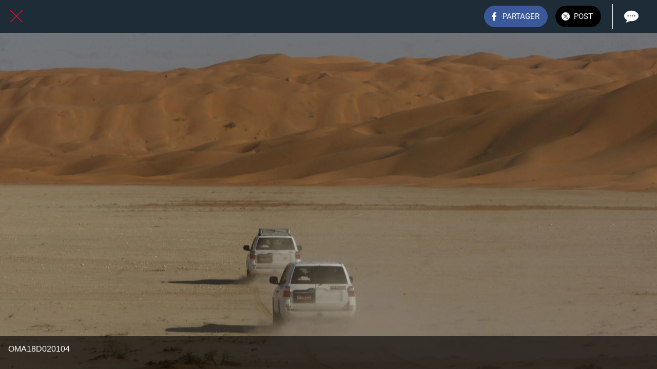

--- FILE ---
content_type: text/html; charset=utf-8
request_url: https://www.tt24.fr/oman-desert-camp-1/i/20679352/oma18d020104
body_size: 45312
content:
<!DOCTYPE html><html style="--visible-tabbar-height: 0px; --visible-safe-area-inset-bottom: env(safe-area-inset-bottom); --visible-safe-header-inset-bottom: 0px;" data-beasties-container lang="fr"><head>
    <base href="/">
    <title>OMA18D020104</title>
    <meta http-equiv="X-UA-Compatible" content="IE=edge">
    <meta http-equiv="Content-Type" content="text/html; Charset=UTF-8">
    <meta name="viewport" content="width=device-width, initial-scale=1.0, viewport-fit=cover">
    <meta name="msapplication-tap-highlight" content="no">
    <meta name="mobile-web-app-capable" content="yes">
    <link rel="manifest" href="/front-assets/manifest.json">
    <link rel="preconnect" href="https://back.ww-cdn.com/">
    <link rel="preconnect" href="https://back.ww-cdn.com/" crossorigin>
    <link rel="preload" href="/apiv4/getSettings?platform=webapp" crossorigin as="fetch">
    <link rel="preload" href="/apiv3/getLanguage" crossorigin as="fetch">
    <script>window.gb = {storage: {}, user: {}, request: {}, membership: {}};</script>

    <style type="text/css">
        @font-face {font-family: "Roboto";font-display: swap;src: url("https://back.ww-cdn.com/assets/fonts/Roboto-Regular.woff2") format("woff2"), url("https://back.ww-cdn.com/assets/fonts/Roboto-Regular.ttf") format("truetype");}
        @font-face {font-family: "Material Icons";font-style: normal;font-weight: 400;src: url("https://back.ww-cdn.com/assets/fonts/MaterialIcons-Regular.woff2") format("woff2"), url("https://back.ww-cdn.com/assets/fonts/MaterialIcons-Regular.ttf") format("truetype");}
        .material-icons {font-family: 'Material Icons';font-weight: normal;font-style: normal;font-size: 24px;line-height: 1;letter-spacing: normal;text-transform: none;display: inline-block;white-space: nowrap;word-wrap: normal;direction: ltr;-webkit-font-feature-settings: 'liga';-webkit-font-smoothing: antialiased;}
    </style>
<style>html{line-height:1.15;-webkit-text-size-adjust:100%}body{margin:0}a{background-color:transparent}img{border-style:none}button{font-family:inherit;font-size:100%;line-height:1.15;margin:0}button{overflow:visible}button{text-transform:none}button{-webkit-appearance:button}button::-moz-focus-inner{border-style:none;padding:0}button:-moz-focusring{outline:1px dotted ButtonText}a{text-decoration:none}html{line-height:1.5;font-family:Roboto,sans-serif;font-weight:400;color:#000000de}@media only screen and (min-width: 0){html{font-size:14px}}@media only screen and (min-width: 1280px){html{font-size:14.5px}}@media only screen and (min-width: 1440px){html{font-size:15px}}h4{font-weight:400;line-height:1.1}h4{font-size:2.28rem;line-height:110%;margin:1.14rem 0 .912rem}html{--mat-ripple-color: rgba(0, 0, 0, .1)}html{--mat-option-selected-state-label-text-color: #3f51b5;--mat-option-label-text-color: rgba(0, 0, 0, .87);--mat-option-hover-state-layer-color: rgba(0, 0, 0, .04);--mat-option-focus-state-layer-color: rgba(0, 0, 0, .04);--mat-option-selected-state-layer-color: rgba(0, 0, 0, .04)}html{--mat-optgroup-label-text-color: rgba(0, 0, 0, .87)}html{--mat-full-pseudo-checkbox-selected-icon-color: #ff4081;--mat-full-pseudo-checkbox-selected-checkmark-color: #fafafa;--mat-full-pseudo-checkbox-unselected-icon-color: rgba(0, 0, 0, .54);--mat-full-pseudo-checkbox-disabled-selected-checkmark-color: #fafafa;--mat-full-pseudo-checkbox-disabled-unselected-icon-color: #b0b0b0;--mat-full-pseudo-checkbox-disabled-selected-icon-color: #b0b0b0}html{--mat-minimal-pseudo-checkbox-selected-checkmark-color: #ff4081;--mat-minimal-pseudo-checkbox-disabled-selected-checkmark-color: #b0b0b0}html{--mat-app-background-color: #fafafa;--mat-app-text-color: rgba(0, 0, 0, .87);--mat-app-elevation-shadow-level-0: 0px 0px 0px 0px rgba(0, 0, 0, .2), 0px 0px 0px 0px rgba(0, 0, 0, .14), 0px 0px 0px 0px rgba(0, 0, 0, .12);--mat-app-elevation-shadow-level-1: 0px 2px 1px -1px rgba(0, 0, 0, .2), 0px 1px 1px 0px rgba(0, 0, 0, .14), 0px 1px 3px 0px rgba(0, 0, 0, .12);--mat-app-elevation-shadow-level-2: 0px 3px 1px -2px rgba(0, 0, 0, .2), 0px 2px 2px 0px rgba(0, 0, 0, .14), 0px 1px 5px 0px rgba(0, 0, 0, .12);--mat-app-elevation-shadow-level-3: 0px 3px 3px -2px rgba(0, 0, 0, .2), 0px 3px 4px 0px rgba(0, 0, 0, .14), 0px 1px 8px 0px rgba(0, 0, 0, .12);--mat-app-elevation-shadow-level-4: 0px 2px 4px -1px rgba(0, 0, 0, .2), 0px 4px 5px 0px rgba(0, 0, 0, .14), 0px 1px 10px 0px rgba(0, 0, 0, .12);--mat-app-elevation-shadow-level-5: 0px 3px 5px -1px rgba(0, 0, 0, .2), 0px 5px 8px 0px rgba(0, 0, 0, .14), 0px 1px 14px 0px rgba(0, 0, 0, .12);--mat-app-elevation-shadow-level-6: 0px 3px 5px -1px rgba(0, 0, 0, .2), 0px 6px 10px 0px rgba(0, 0, 0, .14), 0px 1px 18px 0px rgba(0, 0, 0, .12);--mat-app-elevation-shadow-level-7: 0px 4px 5px -2px rgba(0, 0, 0, .2), 0px 7px 10px 1px rgba(0, 0, 0, .14), 0px 2px 16px 1px rgba(0, 0, 0, .12);--mat-app-elevation-shadow-level-8: 0px 5px 5px -3px rgba(0, 0, 0, .2), 0px 8px 10px 1px rgba(0, 0, 0, .14), 0px 3px 14px 2px rgba(0, 0, 0, .12);--mat-app-elevation-shadow-level-9: 0px 5px 6px -3px rgba(0, 0, 0, .2), 0px 9px 12px 1px rgba(0, 0, 0, .14), 0px 3px 16px 2px rgba(0, 0, 0, .12);--mat-app-elevation-shadow-level-10: 0px 6px 6px -3px rgba(0, 0, 0, .2), 0px 10px 14px 1px rgba(0, 0, 0, .14), 0px 4px 18px 3px rgba(0, 0, 0, .12);--mat-app-elevation-shadow-level-11: 0px 6px 7px -4px rgba(0, 0, 0, .2), 0px 11px 15px 1px rgba(0, 0, 0, .14), 0px 4px 20px 3px rgba(0, 0, 0, .12);--mat-app-elevation-shadow-level-12: 0px 7px 8px -4px rgba(0, 0, 0, .2), 0px 12px 17px 2px rgba(0, 0, 0, .14), 0px 5px 22px 4px rgba(0, 0, 0, .12);--mat-app-elevation-shadow-level-13: 0px 7px 8px -4px rgba(0, 0, 0, .2), 0px 13px 19px 2px rgba(0, 0, 0, .14), 0px 5px 24px 4px rgba(0, 0, 0, .12);--mat-app-elevation-shadow-level-14: 0px 7px 9px -4px rgba(0, 0, 0, .2), 0px 14px 21px 2px rgba(0, 0, 0, .14), 0px 5px 26px 4px rgba(0, 0, 0, .12);--mat-app-elevation-shadow-level-15: 0px 8px 9px -5px rgba(0, 0, 0, .2), 0px 15px 22px 2px rgba(0, 0, 0, .14), 0px 6px 28px 5px rgba(0, 0, 0, .12);--mat-app-elevation-shadow-level-16: 0px 8px 10px -5px rgba(0, 0, 0, .2), 0px 16px 24px 2px rgba(0, 0, 0, .14), 0px 6px 30px 5px rgba(0, 0, 0, .12);--mat-app-elevation-shadow-level-17: 0px 8px 11px -5px rgba(0, 0, 0, .2), 0px 17px 26px 2px rgba(0, 0, 0, .14), 0px 6px 32px 5px rgba(0, 0, 0, .12);--mat-app-elevation-shadow-level-18: 0px 9px 11px -5px rgba(0, 0, 0, .2), 0px 18px 28px 2px rgba(0, 0, 0, .14), 0px 7px 34px 6px rgba(0, 0, 0, .12);--mat-app-elevation-shadow-level-19: 0px 9px 12px -6px rgba(0, 0, 0, .2), 0px 19px 29px 2px rgba(0, 0, 0, .14), 0px 7px 36px 6px rgba(0, 0, 0, .12);--mat-app-elevation-shadow-level-20: 0px 10px 13px -6px rgba(0, 0, 0, .2), 0px 20px 31px 3px rgba(0, 0, 0, .14), 0px 8px 38px 7px rgba(0, 0, 0, .12);--mat-app-elevation-shadow-level-21: 0px 10px 13px -6px rgba(0, 0, 0, .2), 0px 21px 33px 3px rgba(0, 0, 0, .14), 0px 8px 40px 7px rgba(0, 0, 0, .12);--mat-app-elevation-shadow-level-22: 0px 10px 14px -6px rgba(0, 0, 0, .2), 0px 22px 35px 3px rgba(0, 0, 0, .14), 0px 8px 42px 7px rgba(0, 0, 0, .12);--mat-app-elevation-shadow-level-23: 0px 11px 14px -7px rgba(0, 0, 0, .2), 0px 23px 36px 3px rgba(0, 0, 0, .14), 0px 9px 44px 8px rgba(0, 0, 0, .12);--mat-app-elevation-shadow-level-24: 0px 11px 15px -7px rgba(0, 0, 0, .2), 0px 24px 38px 3px rgba(0, 0, 0, .14), 0px 9px 46px 8px rgba(0, 0, 0, .12)}html{--mat-option-label-text-font: Roboto, sans-serif;--mat-option-label-text-line-height: 24px;--mat-option-label-text-size: 16px;--mat-option-label-text-tracking: .03125em;--mat-option-label-text-weight: 400}html{--mat-optgroup-label-text-font: Roboto, sans-serif;--mat-optgroup-label-text-line-height: 24px;--mat-optgroup-label-text-size: 16px;--mat-optgroup-label-text-tracking: .03125em;--mat-optgroup-label-text-weight: 400}html{--mat-autocomplete-container-shape: 4px;--mat-autocomplete-container-elevation-shadow: 0px 5px 5px -3px rgba(0, 0, 0, .2), 0px 8px 10px 1px rgba(0, 0, 0, .14), 0px 3px 14px 2px rgba(0, 0, 0, .12)}html{--mat-autocomplete-background-color: white}html{--mdc-text-button-container-shape: 4px;--mdc-text-button-keep-touch-target: false}html{--mdc-filled-button-container-shape: 4px;--mdc-filled-button-keep-touch-target: false}html{--mdc-protected-button-container-shape: 4px;--mdc-protected-button-container-elevation-shadow: 0px 3px 1px -2px rgba(0, 0, 0, .2), 0px 2px 2px 0px rgba(0, 0, 0, .14), 0px 1px 5px 0px rgba(0, 0, 0, .12);--mdc-protected-button-disabled-container-elevation-shadow: 0px 0px 0px 0px rgba(0, 0, 0, .2), 0px 0px 0px 0px rgba(0, 0, 0, .14), 0px 0px 0px 0px rgba(0, 0, 0, .12);--mdc-protected-button-focus-container-elevation-shadow: 0px 2px 4px -1px rgba(0, 0, 0, .2), 0px 4px 5px 0px rgba(0, 0, 0, .14), 0px 1px 10px 0px rgba(0, 0, 0, .12);--mdc-protected-button-hover-container-elevation-shadow: 0px 2px 4px -1px rgba(0, 0, 0, .2), 0px 4px 5px 0px rgba(0, 0, 0, .14), 0px 1px 10px 0px rgba(0, 0, 0, .12);--mdc-protected-button-pressed-container-elevation-shadow: 0px 5px 5px -3px rgba(0, 0, 0, .2), 0px 8px 10px 1px rgba(0, 0, 0, .14), 0px 3px 14px 2px rgba(0, 0, 0, .12)}html{--mdc-outlined-button-keep-touch-target: false;--mdc-outlined-button-outline-width: 1px;--mdc-outlined-button-container-shape: 4px}html{--mat-text-button-horizontal-padding: 8px;--mat-text-button-with-icon-horizontal-padding: 8px;--mat-text-button-icon-spacing: 8px;--mat-text-button-icon-offset: 0}html{--mat-filled-button-horizontal-padding: 16px;--mat-filled-button-icon-spacing: 8px;--mat-filled-button-icon-offset: -4px}html{--mat-protected-button-horizontal-padding: 16px;--mat-protected-button-icon-spacing: 8px;--mat-protected-button-icon-offset: -4px}html{--mat-outlined-button-horizontal-padding: 15px;--mat-outlined-button-icon-spacing: 8px;--mat-outlined-button-icon-offset: -4px}html{--mdc-text-button-label-text-color: black;--mdc-text-button-disabled-label-text-color: rgba(0, 0, 0, .38)}html{--mat-text-button-state-layer-color: black;--mat-text-button-disabled-state-layer-color: black;--mat-text-button-ripple-color: rgba(0, 0, 0, .1);--mat-text-button-hover-state-layer-opacity: .04;--mat-text-button-focus-state-layer-opacity: .12;--mat-text-button-pressed-state-layer-opacity: .12}html{--mdc-filled-button-container-color: white;--mdc-filled-button-label-text-color: black;--mdc-filled-button-disabled-container-color: rgba(0, 0, 0, .12);--mdc-filled-button-disabled-label-text-color: rgba(0, 0, 0, .38)}html{--mat-filled-button-state-layer-color: black;--mat-filled-button-disabled-state-layer-color: black;--mat-filled-button-ripple-color: rgba(0, 0, 0, .1);--mat-filled-button-hover-state-layer-opacity: .04;--mat-filled-button-focus-state-layer-opacity: .12;--mat-filled-button-pressed-state-layer-opacity: .12}html{--mdc-protected-button-container-color: white;--mdc-protected-button-label-text-color: black;--mdc-protected-button-disabled-container-color: rgba(0, 0, 0, .12);--mdc-protected-button-disabled-label-text-color: rgba(0, 0, 0, .38)}html{--mat-protected-button-state-layer-color: black;--mat-protected-button-disabled-state-layer-color: black;--mat-protected-button-ripple-color: rgba(0, 0, 0, .1);--mat-protected-button-hover-state-layer-opacity: .04;--mat-protected-button-focus-state-layer-opacity: .12;--mat-protected-button-pressed-state-layer-opacity: .12}html{--mdc-outlined-button-disabled-outline-color: rgba(0, 0, 0, .12);--mdc-outlined-button-disabled-label-text-color: rgba(0, 0, 0, .38);--mdc-outlined-button-label-text-color: black;--mdc-outlined-button-outline-color: rgba(0, 0, 0, .12)}html{--mat-outlined-button-state-layer-color: black;--mat-outlined-button-disabled-state-layer-color: black;--mat-outlined-button-ripple-color: rgba(0, 0, 0, .1);--mat-outlined-button-hover-state-layer-opacity: .04;--mat-outlined-button-focus-state-layer-opacity: .12;--mat-outlined-button-pressed-state-layer-opacity: .12}html{--mdc-text-button-container-height: 36px}html{--mdc-filled-button-container-height: 36px}html{--mdc-protected-button-container-height: 36px}html{--mdc-outlined-button-container-height: 36px}html{--mat-text-button-touch-target-display: block}html{--mat-filled-button-touch-target-display: block}html{--mat-protected-button-touch-target-display: block}html{--mat-outlined-button-touch-target-display: block}html{--mdc-text-button-label-text-font: Roboto, sans-serif;--mdc-text-button-label-text-size: 14px;--mdc-text-button-label-text-tracking: .0892857143em;--mdc-text-button-label-text-weight: 500;--mdc-text-button-label-text-transform: none}html{--mdc-filled-button-label-text-font: Roboto, sans-serif;--mdc-filled-button-label-text-size: 14px;--mdc-filled-button-label-text-tracking: .0892857143em;--mdc-filled-button-label-text-weight: 500;--mdc-filled-button-label-text-transform: none}html{--mdc-protected-button-label-text-font: Roboto, sans-serif;--mdc-protected-button-label-text-size: 14px;--mdc-protected-button-label-text-tracking: .0892857143em;--mdc-protected-button-label-text-weight: 500;--mdc-protected-button-label-text-transform: none}html{--mdc-outlined-button-label-text-font: Roboto, sans-serif;--mdc-outlined-button-label-text-size: 14px;--mdc-outlined-button-label-text-tracking: .0892857143em;--mdc-outlined-button-label-text-weight: 500;--mdc-outlined-button-label-text-transform: none}html{--mdc-checkbox-disabled-selected-checkmark-color: #fff;--mdc-checkbox-selected-focus-state-layer-opacity: .16;--mdc-checkbox-selected-hover-state-layer-opacity: .04;--mdc-checkbox-selected-pressed-state-layer-opacity: .16;--mdc-checkbox-unselected-focus-state-layer-opacity: .16;--mdc-checkbox-unselected-hover-state-layer-opacity: .04;--mdc-checkbox-unselected-pressed-state-layer-opacity: .16}html{--mdc-checkbox-disabled-selected-icon-color: rgba(0, 0, 0, .38);--mdc-checkbox-disabled-unselected-icon-color: rgba(0, 0, 0, .38);--mdc-checkbox-selected-checkmark-color: white;--mdc-checkbox-selected-focus-icon-color: #ff4081;--mdc-checkbox-selected-hover-icon-color: #ff4081;--mdc-checkbox-selected-icon-color: #ff4081;--mdc-checkbox-selected-pressed-icon-color: #ff4081;--mdc-checkbox-unselected-focus-icon-color: #212121;--mdc-checkbox-unselected-hover-icon-color: #212121;--mdc-checkbox-unselected-icon-color: rgba(0, 0, 0, .54);--mdc-checkbox-selected-focus-state-layer-color: #ff4081;--mdc-checkbox-selected-hover-state-layer-color: #ff4081;--mdc-checkbox-selected-pressed-state-layer-color: #ff4081;--mdc-checkbox-unselected-focus-state-layer-color: black;--mdc-checkbox-unselected-hover-state-layer-color: black;--mdc-checkbox-unselected-pressed-state-layer-color: black}html{--mat-checkbox-disabled-label-color: rgba(0, 0, 0, .38);--mat-checkbox-label-text-color: rgba(0, 0, 0, .87)}html{--mdc-checkbox-state-layer-size: 40px}html{--mat-checkbox-touch-target-display: block}html{--mat-checkbox-label-text-font: Roboto, sans-serif;--mat-checkbox-label-text-line-height: 20px;--mat-checkbox-label-text-size: 14px;--mat-checkbox-label-text-tracking: .0178571429em;--mat-checkbox-label-text-weight: 400}html{--mat-datepicker-calendar-container-shape: 4px;--mat-datepicker-calendar-container-touch-shape: 4px;--mat-datepicker-calendar-container-elevation-shadow: 0px 2px 4px -1px rgba(0, 0, 0, .2), 0px 4px 5px 0px rgba(0, 0, 0, .14), 0px 1px 10px 0px rgba(0, 0, 0, .12);--mat-datepicker-calendar-container-touch-elevation-shadow: 0px 11px 15px -7px rgba(0, 0, 0, .2), 0px 24px 38px 3px rgba(0, 0, 0, .14), 0px 9px 46px 8px rgba(0, 0, 0, .12)}html{--mat-datepicker-calendar-date-selected-state-text-color: white;--mat-datepicker-calendar-date-selected-state-background-color: #3f51b5;--mat-datepicker-calendar-date-selected-disabled-state-background-color: rgba(63, 81, 181, .4);--mat-datepicker-calendar-date-today-selected-state-outline-color: white;--mat-datepicker-calendar-date-focus-state-background-color: rgba(63, 81, 181, .3);--mat-datepicker-calendar-date-hover-state-background-color: rgba(63, 81, 181, .3);--mat-datepicker-toggle-active-state-icon-color: #3f51b5;--mat-datepicker-calendar-date-in-range-state-background-color: rgba(63, 81, 181, .2);--mat-datepicker-calendar-date-in-comparison-range-state-background-color: rgba(249, 171, 0, .2);--mat-datepicker-calendar-date-in-overlap-range-state-background-color: #a8dab5;--mat-datepicker-calendar-date-in-overlap-range-selected-state-background-color: rgb(69.5241935484, 163.4758064516, 93.9516129032);--mat-datepicker-toggle-icon-color: rgba(0, 0, 0, .54);--mat-datepicker-calendar-body-label-text-color: rgba(0, 0, 0, .54);--mat-datepicker-calendar-period-button-text-color: black;--mat-datepicker-calendar-period-button-icon-color: rgba(0, 0, 0, .54);--mat-datepicker-calendar-navigation-button-icon-color: rgba(0, 0, 0, .54);--mat-datepicker-calendar-header-divider-color: rgba(0, 0, 0, .12);--mat-datepicker-calendar-header-text-color: rgba(0, 0, 0, .54);--mat-datepicker-calendar-date-today-outline-color: rgba(0, 0, 0, .38);--mat-datepicker-calendar-date-today-disabled-state-outline-color: rgba(0, 0, 0, .18);--mat-datepicker-calendar-date-text-color: rgba(0, 0, 0, .87);--mat-datepicker-calendar-date-outline-color: transparent;--mat-datepicker-calendar-date-disabled-state-text-color: rgba(0, 0, 0, .38);--mat-datepicker-calendar-date-preview-state-outline-color: rgba(0, 0, 0, .24);--mat-datepicker-range-input-separator-color: rgba(0, 0, 0, .87);--mat-datepicker-range-input-disabled-state-separator-color: rgba(0, 0, 0, .38);--mat-datepicker-range-input-disabled-state-text-color: rgba(0, 0, 0, .38);--mat-datepicker-calendar-container-background-color: white;--mat-datepicker-calendar-container-text-color: rgba(0, 0, 0, .87)}html{--mat-datepicker-calendar-text-font: Roboto, sans-serif;--mat-datepicker-calendar-text-size: 13px;--mat-datepicker-calendar-body-label-text-size: 14px;--mat-datepicker-calendar-body-label-text-weight: 500;--mat-datepicker-calendar-period-button-text-size: 14px;--mat-datepicker-calendar-period-button-text-weight: 500;--mat-datepicker-calendar-header-text-size: 11px;--mat-datepicker-calendar-header-text-weight: 400}html{--mdc-dialog-container-shape: 4px}html{--mat-dialog-container-elevation-shadow: 0px 11px 15px -7px rgba(0, 0, 0, .2), 0px 24px 38px 3px rgba(0, 0, 0, .14), 0px 9px 46px 8px rgba(0, 0, 0, .12);--mat-dialog-container-max-width: 80vw;--mat-dialog-container-small-max-width: 80vw;--mat-dialog-container-min-width: 0;--mat-dialog-actions-alignment: start;--mat-dialog-actions-padding: 8px;--mat-dialog-content-padding: 20px 24px;--mat-dialog-with-actions-content-padding: 20px 24px;--mat-dialog-headline-padding: 0 24px 9px}html{--mdc-dialog-container-color: white;--mdc-dialog-subhead-color: rgba(0, 0, 0, .87);--mdc-dialog-supporting-text-color: rgba(0, 0, 0, .6)}html{--mdc-dialog-subhead-font: Roboto, sans-serif;--mdc-dialog-subhead-line-height: 32px;--mdc-dialog-subhead-size: 20px;--mdc-dialog-subhead-weight: 500;--mdc-dialog-subhead-tracking: .0125em;--mdc-dialog-supporting-text-font: Roboto, sans-serif;--mdc-dialog-supporting-text-line-height: 24px;--mdc-dialog-supporting-text-size: 16px;--mdc-dialog-supporting-text-weight: 400;--mdc-dialog-supporting-text-tracking: .03125em}html{--mdc-filled-text-field-active-indicator-height: 1px;--mdc-filled-text-field-focus-active-indicator-height: 2px;--mdc-filled-text-field-container-shape: 4px}html{--mdc-outlined-text-field-outline-width: 1px;--mdc-outlined-text-field-focus-outline-width: 2px;--mdc-outlined-text-field-container-shape: 4px}html{--mdc-filled-text-field-caret-color: #3f51b5;--mdc-filled-text-field-focus-active-indicator-color: #3f51b5;--mdc-filled-text-field-focus-label-text-color: rgba(63, 81, 181, .87);--mdc-filled-text-field-container-color: rgb(244.8, 244.8, 244.8);--mdc-filled-text-field-disabled-container-color: rgb(249.9, 249.9, 249.9);--mdc-filled-text-field-label-text-color: rgba(0, 0, 0, .6);--mdc-filled-text-field-hover-label-text-color: rgba(0, 0, 0, .6);--mdc-filled-text-field-disabled-label-text-color: rgba(0, 0, 0, .38);--mdc-filled-text-field-input-text-color: rgba(0, 0, 0, .87);--mdc-filled-text-field-disabled-input-text-color: rgba(0, 0, 0, .38);--mdc-filled-text-field-input-text-placeholder-color: rgba(0, 0, 0, .6);--mdc-filled-text-field-error-hover-label-text-color: #f44336;--mdc-filled-text-field-error-focus-label-text-color: #f44336;--mdc-filled-text-field-error-label-text-color: #f44336;--mdc-filled-text-field-error-caret-color: #f44336;--mdc-filled-text-field-active-indicator-color: rgba(0, 0, 0, .42);--mdc-filled-text-field-disabled-active-indicator-color: rgba(0, 0, 0, .06);--mdc-filled-text-field-hover-active-indicator-color: rgba(0, 0, 0, .87);--mdc-filled-text-field-error-active-indicator-color: #f44336;--mdc-filled-text-field-error-focus-active-indicator-color: #f44336;--mdc-filled-text-field-error-hover-active-indicator-color: #f44336}html{--mdc-outlined-text-field-caret-color: #3f51b5;--mdc-outlined-text-field-focus-outline-color: #3f51b5;--mdc-outlined-text-field-focus-label-text-color: rgba(63, 81, 181, .87);--mdc-outlined-text-field-label-text-color: rgba(0, 0, 0, .6);--mdc-outlined-text-field-hover-label-text-color: rgba(0, 0, 0, .6);--mdc-outlined-text-field-disabled-label-text-color: rgba(0, 0, 0, .38);--mdc-outlined-text-field-input-text-color: rgba(0, 0, 0, .87);--mdc-outlined-text-field-disabled-input-text-color: rgba(0, 0, 0, .38);--mdc-outlined-text-field-input-text-placeholder-color: rgba(0, 0, 0, .6);--mdc-outlined-text-field-error-caret-color: #f44336;--mdc-outlined-text-field-error-focus-label-text-color: #f44336;--mdc-outlined-text-field-error-label-text-color: #f44336;--mdc-outlined-text-field-error-hover-label-text-color: #f44336;--mdc-outlined-text-field-outline-color: rgba(0, 0, 0, .38);--mdc-outlined-text-field-disabled-outline-color: rgba(0, 0, 0, .06);--mdc-outlined-text-field-hover-outline-color: rgba(0, 0, 0, .87);--mdc-outlined-text-field-error-focus-outline-color: #f44336;--mdc-outlined-text-field-error-hover-outline-color: #f44336;--mdc-outlined-text-field-error-outline-color: #f44336}html{--mat-form-field-focus-select-arrow-color: rgba(63, 81, 181, .87);--mat-form-field-disabled-input-text-placeholder-color: rgba(0, 0, 0, .38);--mat-form-field-state-layer-color: rgba(0, 0, 0, .87);--mat-form-field-error-text-color: #f44336;--mat-form-field-select-option-text-color: inherit;--mat-form-field-select-disabled-option-text-color: GrayText;--mat-form-field-leading-icon-color: unset;--mat-form-field-disabled-leading-icon-color: unset;--mat-form-field-trailing-icon-color: unset;--mat-form-field-disabled-trailing-icon-color: unset;--mat-form-field-error-focus-trailing-icon-color: unset;--mat-form-field-error-hover-trailing-icon-color: unset;--mat-form-field-error-trailing-icon-color: unset;--mat-form-field-enabled-select-arrow-color: rgba(0, 0, 0, .54);--mat-form-field-disabled-select-arrow-color: rgba(0, 0, 0, .38);--mat-form-field-hover-state-layer-opacity: .04;--mat-form-field-focus-state-layer-opacity: .08}html{--mat-form-field-container-height: 56px;--mat-form-field-filled-label-display: block;--mat-form-field-container-vertical-padding: 16px;--mat-form-field-filled-with-label-container-padding-top: 24px;--mat-form-field-filled-with-label-container-padding-bottom: 8px}html{--mdc-filled-text-field-label-text-font: Roboto, sans-serif;--mdc-filled-text-field-label-text-size: 16px;--mdc-filled-text-field-label-text-tracking: .03125em;--mdc-filled-text-field-label-text-weight: 400}html{--mdc-outlined-text-field-label-text-font: Roboto, sans-serif;--mdc-outlined-text-field-label-text-size: 16px;--mdc-outlined-text-field-label-text-tracking: .03125em;--mdc-outlined-text-field-label-text-weight: 400}html{--mat-form-field-container-text-font: Roboto, sans-serif;--mat-form-field-container-text-line-height: 24px;--mat-form-field-container-text-size: 16px;--mat-form-field-container-text-tracking: .03125em;--mat-form-field-container-text-weight: 400;--mat-form-field-outlined-label-text-populated-size: 16px;--mat-form-field-subscript-text-font: Roboto, sans-serif;--mat-form-field-subscript-text-line-height: 20px;--mat-form-field-subscript-text-size: 12px;--mat-form-field-subscript-text-tracking: .0333333333em;--mat-form-field-subscript-text-weight: 400}html{--mat-grid-list-tile-header-primary-text-size: 14px;--mat-grid-list-tile-header-secondary-text-size: 12px;--mat-grid-list-tile-footer-primary-text-size: 14px;--mat-grid-list-tile-footer-secondary-text-size: 12px}html{--mat-menu-container-shape: 4px;--mat-menu-divider-bottom-spacing: 0;--mat-menu-divider-top-spacing: 0;--mat-menu-item-spacing: 16px;--mat-menu-item-icon-size: 24px;--mat-menu-item-leading-spacing: 16px;--mat-menu-item-trailing-spacing: 16px;--mat-menu-item-with-icon-leading-spacing: 16px;--mat-menu-item-with-icon-trailing-spacing: 16px;--mat-menu-container-elevation-shadow: 0px 5px 5px -3px rgba(0, 0, 0, .2), 0px 8px 10px 1px rgba(0, 0, 0, .14), 0px 3px 14px 2px rgba(0, 0, 0, .12)}html{--mat-menu-item-label-text-color: rgba(0, 0, 0, .87);--mat-menu-item-icon-color: rgba(0, 0, 0, .87);--mat-menu-item-hover-state-layer-color: rgba(0, 0, 0, .04);--mat-menu-item-focus-state-layer-color: rgba(0, 0, 0, .04);--mat-menu-container-color: white;--mat-menu-divider-color: rgba(0, 0, 0, .12)}html{--mat-menu-item-label-text-font: Roboto, sans-serif;--mat-menu-item-label-text-size: 16px;--mat-menu-item-label-text-tracking: .03125em;--mat-menu-item-label-text-line-height: 24px;--mat-menu-item-label-text-weight: 400}html{--mat-select-container-elevation-shadow: 0px 5px 5px -3px rgba(0, 0, 0, .2), 0px 8px 10px 1px rgba(0, 0, 0, .14), 0px 3px 14px 2px rgba(0, 0, 0, .12)}html{--mat-select-panel-background-color: white;--mat-select-enabled-trigger-text-color: rgba(0, 0, 0, .87);--mat-select-disabled-trigger-text-color: rgba(0, 0, 0, .38);--mat-select-placeholder-text-color: rgba(0, 0, 0, .6);--mat-select-enabled-arrow-color: rgba(0, 0, 0, .54);--mat-select-disabled-arrow-color: rgba(0, 0, 0, .38);--mat-select-focused-arrow-color: rgba(63, 81, 181, .87);--mat-select-invalid-arrow-color: rgba(244, 67, 54, .87)}html{--mat-select-arrow-transform: translateY(-8px)}html{--mat-select-trigger-text-font: Roboto, sans-serif;--mat-select-trigger-text-line-height: 24px;--mat-select-trigger-text-size: 16px;--mat-select-trigger-text-tracking: .03125em;--mat-select-trigger-text-weight: 400}html{--mat-sidenav-container-shape: 0;--mat-sidenav-container-elevation-shadow: 0px 8px 10px -5px rgba(0, 0, 0, .2), 0px 16px 24px 2px rgba(0, 0, 0, .14), 0px 6px 30px 5px rgba(0, 0, 0, .12);--mat-sidenav-container-width: auto}html{--mat-sidenav-container-divider-color: rgba(0, 0, 0, .12);--mat-sidenav-container-background-color: white;--mat-sidenav-container-text-color: rgba(0, 0, 0, .87);--mat-sidenav-content-background-color: #fafafa;--mat-sidenav-content-text-color: rgba(0, 0, 0, .87);--mat-sidenav-scrim-color: rgba(0, 0, 0, .6)}html{--mdc-slider-active-track-height: 6px;--mdc-slider-active-track-shape: 9999px;--mdc-slider-handle-height: 20px;--mdc-slider-handle-shape: 50%;--mdc-slider-handle-width: 20px;--mdc-slider-inactive-track-height: 4px;--mdc-slider-inactive-track-shape: 9999px;--mdc-slider-with-overlap-handle-outline-width: 1px;--mdc-slider-with-tick-marks-active-container-opacity: .6;--mdc-slider-with-tick-marks-container-shape: 50%;--mdc-slider-with-tick-marks-container-size: 2px;--mdc-slider-with-tick-marks-inactive-container-opacity: .6;--mdc-slider-handle-elevation: 0px 2px 1px -1px rgba(0, 0, 0, .2), 0px 1px 1px 0px rgba(0, 0, 0, .14), 0px 1px 3px 0px rgba(0, 0, 0, .12)}html{--mat-slider-value-indicator-width: auto;--mat-slider-value-indicator-height: 32px;--mat-slider-value-indicator-caret-display: block;--mat-slider-value-indicator-border-radius: 4px;--mat-slider-value-indicator-padding: 0 12px;--mat-slider-value-indicator-text-transform: none;--mat-slider-value-indicator-container-transform: translateX(-50%)}html{--mdc-slider-handle-color: #3f51b5;--mdc-slider-focus-handle-color: #3f51b5;--mdc-slider-hover-handle-color: #3f51b5;--mdc-slider-active-track-color: #3f51b5;--mdc-slider-inactive-track-color: #3f51b5;--mdc-slider-with-tick-marks-inactive-container-color: #3f51b5;--mdc-slider-with-tick-marks-active-container-color: white;--mdc-slider-disabled-active-track-color: #000;--mdc-slider-disabled-handle-color: #000;--mdc-slider-disabled-inactive-track-color: #000;--mdc-slider-label-container-color: #000;--mdc-slider-label-label-text-color: #fff;--mdc-slider-with-overlap-handle-outline-color: #fff;--mdc-slider-with-tick-marks-disabled-container-color: #000}html{--mat-slider-ripple-color: #3f51b5;--mat-slider-hover-state-layer-color: rgba(63, 81, 181, .05);--mat-slider-focus-state-layer-color: rgba(63, 81, 181, .2);--mat-slider-value-indicator-opacity: .6}html{--mdc-slider-label-label-text-font: Roboto, sans-serif;--mdc-slider-label-label-text-size: 14px;--mdc-slider-label-label-text-line-height: 22px;--mdc-slider-label-label-text-tracking: .0071428571em;--mdc-slider-label-label-text-weight: 500}html{--mdc-switch-disabled-selected-icon-opacity: .38;--mdc-switch-disabled-track-opacity: .12;--mdc-switch-disabled-unselected-icon-opacity: .38;--mdc-switch-handle-height: 20px;--mdc-switch-handle-shape: 10px;--mdc-switch-handle-width: 20px;--mdc-switch-selected-icon-size: 18px;--mdc-switch-track-height: 14px;--mdc-switch-track-shape: 7px;--mdc-switch-track-width: 36px;--mdc-switch-unselected-icon-size: 18px;--mdc-switch-selected-focus-state-layer-opacity: .12;--mdc-switch-selected-hover-state-layer-opacity: .04;--mdc-switch-selected-pressed-state-layer-opacity: .1;--mdc-switch-unselected-focus-state-layer-opacity: .12;--mdc-switch-unselected-hover-state-layer-opacity: .04;--mdc-switch-unselected-pressed-state-layer-opacity: .1}html{--mdc-switch-selected-focus-state-layer-color: #3949ab;--mdc-switch-selected-handle-color: #3949ab;--mdc-switch-selected-hover-state-layer-color: #3949ab;--mdc-switch-selected-pressed-state-layer-color: #3949ab;--mdc-switch-selected-focus-handle-color: #1a237e;--mdc-switch-selected-hover-handle-color: #1a237e;--mdc-switch-selected-pressed-handle-color: #1a237e;--mdc-switch-selected-focus-track-color: #7986cb;--mdc-switch-selected-hover-track-color: #7986cb;--mdc-switch-selected-pressed-track-color: #7986cb;--mdc-switch-selected-track-color: #7986cb;--mdc-switch-disabled-selected-handle-color: #424242;--mdc-switch-disabled-selected-icon-color: #fff;--mdc-switch-disabled-selected-track-color: #424242;--mdc-switch-disabled-unselected-handle-color: #424242;--mdc-switch-disabled-unselected-icon-color: #fff;--mdc-switch-disabled-unselected-track-color: #424242;--mdc-switch-handle-surface-color: #fff;--mdc-switch-selected-icon-color: #fff;--mdc-switch-unselected-focus-handle-color: #212121;--mdc-switch-unselected-focus-state-layer-color: #424242;--mdc-switch-unselected-focus-track-color: #e0e0e0;--mdc-switch-unselected-handle-color: #616161;--mdc-switch-unselected-hover-handle-color: #212121;--mdc-switch-unselected-hover-state-layer-color: #424242;--mdc-switch-unselected-hover-track-color: #e0e0e0;--mdc-switch-unselected-icon-color: #fff;--mdc-switch-unselected-pressed-handle-color: #212121;--mdc-switch-unselected-pressed-state-layer-color: #424242;--mdc-switch-unselected-pressed-track-color: #e0e0e0;--mdc-switch-unselected-track-color: #e0e0e0;--mdc-switch-handle-elevation-shadow: 0px 2px 1px -1px rgba(0, 0, 0, .2), 0px 1px 1px 0px rgba(0, 0, 0, .14), 0px 1px 3px 0px rgba(0, 0, 0, .12);--mdc-switch-disabled-handle-elevation-shadow: 0px 0px 0px 0px rgba(0, 0, 0, .2), 0px 0px 0px 0px rgba(0, 0, 0, .14), 0px 0px 0px 0px rgba(0, 0, 0, .12)}html{--mdc-switch-disabled-label-text-color: rgba(0, 0, 0, .38)}html{--mdc-switch-state-layer-size: 40px}html{--mdc-circular-progress-active-indicator-width: 4px;--mdc-circular-progress-size: 48px}html{--mdc-circular-progress-active-indicator-color: #3f51b5}html{--mdc-snackbar-container-shape: 4px}html{--mdc-snackbar-container-color: #333333;--mdc-snackbar-supporting-text-color: rgba(255, 255, 255, .87)}html{--mat-snack-bar-button-color: #c5cae9}html{--mdc-snackbar-supporting-text-font: Roboto, sans-serif;--mdc-snackbar-supporting-text-line-height: 20px;--mdc-snackbar-supporting-text-size: 14px;--mdc-snackbar-supporting-text-weight: 400}html{--mat-toolbar-container-background-color: whitesmoke;--mat-toolbar-container-text-color: rgba(0, 0, 0, .87)}html{--mat-toolbar-standard-height: 64px;--mat-toolbar-mobile-height: 56px}html{--mat-toolbar-title-text-font: Roboto, sans-serif;--mat-toolbar-title-text-line-height: 32px;--mat-toolbar-title-text-size: 20px;--mat-toolbar-title-text-tracking: .0125em;--mat-toolbar-title-text-weight: 500}html{--mdc-plain-tooltip-container-shape: 4px;--mdc-plain-tooltip-supporting-text-line-height: 16px}html{--mdc-plain-tooltip-container-color: #616161;--mdc-plain-tooltip-supporting-text-color: #fff}html{--mdc-plain-tooltip-supporting-text-font: Roboto, sans-serif;--mdc-plain-tooltip-supporting-text-size: 12px;--mdc-plain-tooltip-supporting-text-weight: 400;--mdc-plain-tooltip-supporting-text-tracking: .0333333333em}html{--mat-bottom-sheet-container-shape: 4px}html{--mat-bottom-sheet-container-text-color: rgba(0, 0, 0, .87);--mat-bottom-sheet-container-background-color: white}html{--mat-bottom-sheet-container-text-font: Roboto, sans-serif;--mat-bottom-sheet-container-text-line-height: 20px;--mat-bottom-sheet-container-text-size: 14px;--mat-bottom-sheet-container-text-tracking: .0178571429em;--mat-bottom-sheet-container-text-weight: 400}html{--mdc-fab-container-shape: 50%;--mdc-fab-container-elevation-shadow: 0px 3px 5px -1px rgba(0, 0, 0, .2), 0px 6px 10px 0px rgba(0, 0, 0, .14), 0px 1px 18px 0px rgba(0, 0, 0, .12);--mdc-fab-focus-container-elevation-shadow: 0px 5px 5px -3px rgba(0, 0, 0, .2), 0px 8px 10px 1px rgba(0, 0, 0, .14), 0px 3px 14px 2px rgba(0, 0, 0, .12);--mdc-fab-hover-container-elevation-shadow: 0px 5px 5px -3px rgba(0, 0, 0, .2), 0px 8px 10px 1px rgba(0, 0, 0, .14), 0px 3px 14px 2px rgba(0, 0, 0, .12);--mdc-fab-pressed-container-elevation-shadow: 0px 7px 8px -4px rgba(0, 0, 0, .2), 0px 12px 17px 2px rgba(0, 0, 0, .14), 0px 5px 22px 4px rgba(0, 0, 0, .12)}html{--mdc-fab-small-container-shape: 50%;--mdc-fab-small-container-elevation-shadow: 0px 3px 5px -1px rgba(0, 0, 0, .2), 0px 6px 10px 0px rgba(0, 0, 0, .14), 0px 1px 18px 0px rgba(0, 0, 0, .12);--mdc-fab-small-focus-container-elevation-shadow: 0px 5px 5px -3px rgba(0, 0, 0, .2), 0px 8px 10px 1px rgba(0, 0, 0, .14), 0px 3px 14px 2px rgba(0, 0, 0, .12);--mdc-fab-small-hover-container-elevation-shadow: 0px 5px 5px -3px rgba(0, 0, 0, .2), 0px 8px 10px 1px rgba(0, 0, 0, .14), 0px 3px 14px 2px rgba(0, 0, 0, .12);--mdc-fab-small-pressed-container-elevation-shadow: 0px 7px 8px -4px rgba(0, 0, 0, .2), 0px 12px 17px 2px rgba(0, 0, 0, .14), 0px 5px 22px 4px rgba(0, 0, 0, .12)}html{--mdc-extended-fab-container-height: 48px;--mdc-extended-fab-container-shape: 24px;--mdc-extended-fab-container-elevation-shadow: 0px 3px 5px -1px rgba(0, 0, 0, .2), 0px 6px 10px 0px rgba(0, 0, 0, .14), 0px 1px 18px 0px rgba(0, 0, 0, .12);--mdc-extended-fab-focus-container-elevation-shadow: 0px 5px 5px -3px rgba(0, 0, 0, .2), 0px 8px 10px 1px rgba(0, 0, 0, .14), 0px 3px 14px 2px rgba(0, 0, 0, .12);--mdc-extended-fab-hover-container-elevation-shadow: 0px 5px 5px -3px rgba(0, 0, 0, .2), 0px 8px 10px 1px rgba(0, 0, 0, .14), 0px 3px 14px 2px rgba(0, 0, 0, .12);--mdc-extended-fab-pressed-container-elevation-shadow: 0px 7px 8px -4px rgba(0, 0, 0, .2), 0px 12px 17px 2px rgba(0, 0, 0, .14), 0px 5px 22px 4px rgba(0, 0, 0, .12)}html{--mdc-fab-container-color: white}html{--mat-fab-foreground-color: black;--mat-fab-state-layer-color: black;--mat-fab-disabled-state-layer-color: black;--mat-fab-ripple-color: rgba(0, 0, 0, .1);--mat-fab-hover-state-layer-opacity: .04;--mat-fab-focus-state-layer-opacity: .12;--mat-fab-pressed-state-layer-opacity: .12;--mat-fab-disabled-state-container-color: rgba(0, 0, 0, .12);--mat-fab-disabled-state-foreground-color: rgba(0, 0, 0, .38)}html{--mdc-fab-small-container-color: white}html{--mat-fab-small-foreground-color: black;--mat-fab-small-state-layer-color: black;--mat-fab-small-disabled-state-layer-color: black;--mat-fab-small-ripple-color: rgba(0, 0, 0, .1);--mat-fab-small-hover-state-layer-opacity: .04;--mat-fab-small-focus-state-layer-opacity: .12;--mat-fab-small-pressed-state-layer-opacity: .12;--mat-fab-small-disabled-state-container-color: rgba(0, 0, 0, .12);--mat-fab-small-disabled-state-foreground-color: rgba(0, 0, 0, .38)}html{--mat-fab-touch-target-display: block}html{--mat-fab-small-touch-target-display: block}html{--mdc-extended-fab-label-text-font: Roboto, sans-serif;--mdc-extended-fab-label-text-size: 14px;--mdc-extended-fab-label-text-tracking: .0892857143em;--mdc-extended-fab-label-text-weight: 500}.gbui-icon{background-repeat:no-repeat;background-size:contain;background-position:center center;font-size:24px;width:inherit;height:inherit;display:inline-block;color:inherit;line-height:1}.gbui-icon-button{padding:0;border:none;background-color:initial;cursor:pointer;color:inherit}:root{--gbuigrid-gutter: var(--gbuigrid-gutter-mobile, 16px);--gbuigrid-maxw: var(--gbuigrid-maxw-mobile, 100%)}@media only screen and (orientation: portrait) and (min-width: 600px) and (max-width: 1024px),only screen and (orientation: landscape) and (min-width: 960px) and (max-width: 1279px){:root{--gbuigrid-gutter: var(--gbuigrid-gutter-tablet, 20px);--gbuigrid-maxw: var(--gbuigrid-maxw-tablet, 100%)}}@media only screen and (orientation: portrait) and (min-width: 1025px) and (max-width: 1279px),only screen and (orientation: landscape) and (min-width: 1280px) and (max-width: 1439px){:root{--gbuigrid-gutter: var(--gbuigrid-gutter-laptop, 28px);--gbuigrid-maxw: var(--gbuigrid-maxw-laptop, 1268px)}}@media only screen and (min-width: 1440px){:root{--gbuigrid-gutter: var(--gbuigrid-gutter-desktop, 28px);--gbuigrid-maxw: var(--gbuigrid-maxw-desktop, 1428px)}}.cdk-visually-hidden{border:0;clip:rect(0 0 0 0);height:1px;margin:-1px;overflow:hidden;padding:0;position:absolute;width:1px;white-space:nowrap;outline:0;-webkit-appearance:none;-moz-appearance:none;left:0}[gbIcon]{background:transparent center center no-repeat;background-size:cover;border:none;line-height:1}:root{--floating-tabbar-height: 81px;--tabbar-height: 65px;--miniplayer-height: 56px;--categories-pager-height: 48px;--categories-pager-height-mobile: 24px;--toolbar-down-height: 56px;--toolbar-down-height-mobile: 48px;--detail-swipe-pager-height: 18px;--safe-header-inset-bottom: 64px;--safe-area-inset-top: env(safe-area-inset-top);--visible-tabbar-height: 0px;--visible-miniplayer-height: 0px;--visible-categories-pager-height: 0px;--visible-toolbar-down-height: 0px;--visible-safe-area-inset-bottom: 0px;--visible-detail-swipe-pager-height: 0px;--visible-safe-header-inset-bottom: var(--safe-header-inset-bottom);--visible-ad-banner-height: 0px;--visible-footer-elements-spacing: 0px;--visible-footer-first-slot: 0px;--footer-height: calc( var(--visible-tabbar-height) + var(--visible-miniplayer-height) + var(--visible-categories-pager-height) + var(--visible-toolbar-down-height) + env(safe-area-inset-bottom) + var(--visible-detail-swipe-pager-height) + var(--visible-ad-banner-height) + var(--visible-footer-elements-spacing) + var(--visible-footer-first-slot) );--rc-gradient-start-color: rgba(255, 255, 255, 0);--rc-obstrusive-bgcolor: 0, 0, 0;--rc-obstrusive-opacity: 1;--rc-radius: 0;--ps-font-desktop: 0px;--ps-font-tablet: 0px;--ps-font-mobile: 0px}@media only screen and (orientation: portrait) and (max-width: 599px),only screen and (orientation: landscape) and (max-width: 959px){:root{--safe-header-inset-bottom: 56px}}:root{--vh: 1vh}html,body{height:100vh;width:100vw}html{box-sizing:border-box}html:not(.is-win) *{scrollbar-width:thin}*,*:before,*:after{box-sizing:inherit;-webkit-tap-highlight-color:transparent}body{font-family:Roboto,Helvetica,Arial,sans-serif;-webkit-font-smoothing:antialiased;-moz-osx-font-smoothing:grayscale;-ms-overflow-style:-ms-autohiding-scrollbar;overflow-x:hidden}@media only screen and (min-width: 0){body{font-size:15px}}@media only screen and (min-width: 960px){body{font-size:15.5px}}@media only screen and (min-width: 1280px){body{font-size:16px}}*{word-wrap:break-word;touch-action:manipulation}ul{margin:0}ul:not(.browser-default){padding-left:0;padding-right:0;list-style-type:none}ul:not(.browser-default) li{list-style-type:none}img{max-width:100%}.mat-drawer-container{--mat-sidenav-content-background-color: initial}[gbIcon].svg>svg,[gbIcon].svg>svg *{fill:unset!important;width:inherit!important;height:inherit!important}.gbiconv1,.gbiconv2{line-height:110%!important}
</style><link rel="stylesheet" href="https://back.ww-cdn.com/superstatic/front-res/1640096/styles-PORCJLHH.css" media="print" onload="this.media='all'"><noscript><link rel="stylesheet" href="styles-PORCJLHH.css"></noscript><style>[_nghost-gb-app-c2850571153]{inset:0;z-index:0;pointer-events:none;position:absolute;transform:translateZ(0)}.fixed[_nghost-gb-app-c2850571153]{position:fixed}.fixed[_nghost-gb-app-c2850571153]   .bg-landscape[_ngcontent-gb-app-c2850571153], .fixed[_nghost-gb-app-c2850571153]   .bg-portrait[_ngcontent-gb-app-c2850571153], .fixed[_nghost-gb-app-c2850571153]   .bg-mobile[_ngcontent-gb-app-c2850571153]{position:fixed}.bg-landscape[_ngcontent-gb-app-c2850571153], .bg-portrait[_ngcontent-gb-app-c2850571153], .bg-mobile[_ngcontent-gb-app-c2850571153]{background:transparent center center no-repeat;background-size:cover;inset:0;position:absolute;transform:translateZ(0)}.bg-landscape-img[_ngcontent-gb-app-c2850571153], .bg-portrait-img[_ngcontent-gb-app-c2850571153], .bg-mobile-img[_ngcontent-gb-app-c2850571153]{object-fit:cover;inset:0;height:100%;width:100%;position:absolute;transform:translateZ(0)}@media only screen and (orientation: portrait) and (min-width: 1025px),only screen and (orientation: landscape) and (min-width: 1280px){.bg-mobile[_ngcontent-gb-app-c2850571153], .bg-mobile-img[_ngcontent-gb-app-c2850571153]{display:none}}@media only screen and (orientation: portrait) and (min-width: 1025px) and (orientation: landscape),only screen and (orientation: landscape) and (min-width: 1280px) and (orientation: landscape){.bg-portrait[_ngcontent-gb-app-c2850571153], .bg-portrait-img[_ngcontent-gb-app-c2850571153]{display:none}}@media only screen and (orientation: portrait) and (min-width: 1025px) and (orientation: portrait),only screen and (orientation: landscape) and (min-width: 1280px) and (orientation: portrait){.bg-landscape[_ngcontent-gb-app-c2850571153], .bg-landscape-img[_ngcontent-gb-app-c2850571153]{display:none}}@media only screen and (orientation: portrait) and (min-width: 600px) and (max-width: 1024px),only screen and (orientation: landscape) and (min-width: 960px) and (max-width: 1279px){.bg-mobile[_ngcontent-gb-app-c2850571153]{display:none}}@media only screen and (orientation: portrait) and (min-width: 600px) and (max-width: 1024px) and (orientation: landscape),only screen and (orientation: landscape) and (min-width: 960px) and (max-width: 1279px) and (orientation: landscape){.bg-portrait[_ngcontent-gb-app-c2850571153], .bg-portrait-img[_ngcontent-gb-app-c2850571153]{display:none}}@media only screen and (orientation: portrait) and (min-width: 600px) and (max-width: 1024px) and (orientation: portrait),only screen and (orientation: landscape) and (min-width: 960px) and (max-width: 1279px) and (orientation: portrait){.bg-portrait[_ngcontent-gb-app-c2850571153], .bg-portrait-img[_ngcontent-gb-app-c2850571153]{display:none}}@media only screen and (orientation: portrait) and (max-width: 599px),only screen and (orientation: landscape) and (max-width: 959px){.bg-portrait[_ngcontent-gb-app-c2850571153], .bg-landscape[_ngcontent-gb-app-c2850571153], .bg-portrait-img[_ngcontent-gb-app-c2850571153], .bg-landscape-img[_ngcontent-gb-app-c2850571153]{display:none}}</style><link rel="preload" as="style" href="https://fonts.googleapis.com/css?family=Open Sans|Open Sans:800|Pragati Narrow:700|League Spartan:700|Open Sans:400|Open Sans:700|Pragati Narrow|League Spartan|League Spartan:400|Montserrat|Damion|Open Sans Condensed:300|Open Sans:300|Open Sans Condensed:700|League Spartan:300|League Spartan:900|League Spartan:600|League Spartan:800|League Spartan:100|Oswald:700|Roboto:500|Pragati Narrow:400|PT Sans Narrow:700&amp;display=swap" onload="this.onload=null;this.rel='stylesheet'"><noscript><link rel="stylesheet" href="https://fonts.googleapis.com/css?family=Open Sans|Open Sans:800|Pragati Narrow:700|League Spartan:700|Open Sans:400|Open Sans:700|Pragati Narrow|League Spartan|League Spartan:400|Montserrat|Damion|Open Sans Condensed:300|Open Sans:300|Open Sans Condensed:700|League Spartan:300|League Spartan:900|League Spartan:600|League Spartan:800|League Spartan:100|Oswald:700|Roboto:500|Pragati Narrow:400|PT Sans Narrow:700&display=swap"></noscript><style>#main-outlet-container[_ngcontent-gb-app-c1939849211]{position:relative;width:100%;height:100%}[_nghost-gb-app-c1939849211]{--backdrop-opacity-rgba: rgba(0, 0, 0, .6)}.tabbar-other[_ngcontent-gb-app-c1939849211]{position:fixed;z-index:1300;inset:0;display:flex;flex-direction:column}.blur[_ngcontent-gb-app-c1939849211]{-webkit-backdrop-filter:blur(15px);backdrop-filter:blur(15px)}@media only screen and (orientation: portrait) and (min-width: 600px) and (max-width: 1024px),only screen and (orientation: landscape) and (min-width: 960px) and (max-width: 1279px){[_nghost-gb-app-c1939849211]     .mat-drawer-backdrop{background-color:var(--backdrop-opacity-rgba)}[_nghost-gb-app-c1939849211]     .backdrop-blur .mat-drawer-backdrop{-webkit-backdrop-filter:blur(15px);backdrop-filter:blur(15px)}}@media only screen and (orientation: portrait) and (max-width: 599px),only screen and (orientation: landscape) and (max-width: 959px){[_nghost-gb-app-c1939849211]     #ftothr, [_nghost-gb-app-c1939849211]     #ftothr .mat-sidenav-content, [_nghost-gb-app-c1939849211]     #ftothr gb-drawer-container:not(.open) .mat-drawer-content, [_nghost-gb-app-c1939849211]     #ftothr gb-drawer-container:not(.open) .mat-drawer-container{position:static!important}}</style><style>gb-mat-sidenav-container.hide-backdrop[_ngcontent-gb-app-c349144387]{background-color:initial}gb-mat-sidenav-container.hide-backdrop[_ngcontent-gb-app-c349144387]    >.mat-drawer-backdrop{opacity:0}gb-mat-sidenav-container[_ngcontent-gb-app-c349144387]    {height:100%;overflow:initial}.open[_nghost-gb-app-c349144387]   gb-mat-sidenav-container[_ngcontent-gb-app-c349144387]    {z-index:1300}gb-mat-sidenav-container[_ngcontent-gb-app-c349144387]     .mat-drawer-backdrop{position:fixed}gb-mat-sidenav-container[_ngcontent-gb-app-c349144387]     gb-mat-sidenav-content{overflow:initial}.swipe-always-open[_nghost-gb-app-c349144387]   gb-mat-sidenav-container[_ngcontent-gb-app-c349144387]     gb-mat-sidenav-content, .littleswipe-always-open[_nghost-gb-app-c349144387]   gb-mat-sidenav-container[_ngcontent-gb-app-c349144387]     gb-mat-sidenav-content{margin-left:var(--sidenav-width)}gb-mat-sidenav[_ngcontent-gb-app-c349144387]{height:100%;min-width:0}gb-root-tabbar[_nghost-gb-app-c349144387]   gb-mat-sidenav.mat-drawer[_ngcontent-gb-app-c349144387], gb-root-tabbar   [_nghost-gb-app-c349144387]   gb-mat-sidenav.mat-drawer[_ngcontent-gb-app-c349144387], gb-root-floating-tabbar[_nghost-gb-app-c349144387]   gb-mat-sidenav.mat-drawer[_ngcontent-gb-app-c349144387], gb-root-floating-tabbar   [_nghost-gb-app-c349144387]   gb-mat-sidenav.mat-drawer[_ngcontent-gb-app-c349144387]{background-color:transparent}gb-root-tabbar[_nghost-gb-app-c349144387]   gb-mat-sidenav.mat-drawer[_ngcontent-gb-app-c349144387]   a[_ngcontent-gb-app-c349144387], gb-root-tabbar   [_nghost-gb-app-c349144387]   gb-mat-sidenav.mat-drawer[_ngcontent-gb-app-c349144387]   a[_ngcontent-gb-app-c349144387], gb-root-floating-tabbar[_nghost-gb-app-c349144387]   gb-mat-sidenav.mat-drawer[_ngcontent-gb-app-c349144387]   a[_ngcontent-gb-app-c349144387], gb-root-floating-tabbar   [_nghost-gb-app-c349144387]   gb-mat-sidenav.mat-drawer[_ngcontent-gb-app-c349144387]   a[_ngcontent-gb-app-c349144387], gb-root-tabbar[_nghost-gb-app-c349144387]   gb-mat-sidenav.mat-drawer[_ngcontent-gb-app-c349144387]   button[_ngcontent-gb-app-c349144387], gb-root-tabbar   [_nghost-gb-app-c349144387]   gb-mat-sidenav.mat-drawer[_ngcontent-gb-app-c349144387]   button[_ngcontent-gb-app-c349144387], gb-root-floating-tabbar[_nghost-gb-app-c349144387]   gb-mat-sidenav.mat-drawer[_ngcontent-gb-app-c349144387]   button[_ngcontent-gb-app-c349144387], gb-root-floating-tabbar   [_nghost-gb-app-c349144387]   gb-mat-sidenav.mat-drawer[_ngcontent-gb-app-c349144387]   button[_ngcontent-gb-app-c349144387]{outline:none}.no-bg[_nghost-gb-app-c349144387]   gb-mat-sidenav[_ngcontent-gb-app-c349144387]{box-shadow:none;background-color:transparent}@media only screen and (orientation: portrait) and (max-width: 599px),only screen and (orientation: landscape) and (max-width: 959px){gb-root-tabbar[_nghost-gb-app-c349144387]   gb-mat-sidenav.mat-drawer[_ngcontent-gb-app-c349144387], gb-root-tabbar   [_nghost-gb-app-c349144387]   gb-mat-sidenav.mat-drawer[_ngcontent-gb-app-c349144387]{height:calc(100% - 66px);height:calc(100% - 66px - env(safe-area-inset-bottom));box-shadow:none!important;transition:none!important}gb-root-tabbar[_nghost-gb-app-c349144387]   gb-mat-sidenav-container[_ngcontent-gb-app-c349144387]     .mat-drawer-backdrop, gb-root-tabbar   [_nghost-gb-app-c349144387]   gb-mat-sidenav-container[_ngcontent-gb-app-c349144387]     .mat-drawer-backdrop{bottom:66px;bottom:calc(66px + env(safe-area-inset-bottom))}}</style><style>.mat-drawer-container{position:relative;z-index:1;color:var(--mat-sidenav-content-text-color, var(--mat-sys-on-background));background-color:var(--mat-sidenav-content-background-color, var(--mat-sys-background));box-sizing:border-box;-webkit-overflow-scrolling:touch;display:block;overflow:hidden}.mat-drawer-container[fullscreen]{inset:0;position:absolute}.mat-drawer-container[fullscreen].mat-drawer-container-has-open{overflow:hidden}.mat-drawer-container.mat-drawer-container-explicit-backdrop .mat-drawer-side{z-index:3}.mat-drawer-container.ng-animate-disabled .mat-drawer-backdrop,.mat-drawer-container.ng-animate-disabled .mat-drawer-content,.ng-animate-disabled .mat-drawer-container .mat-drawer-backdrop,.ng-animate-disabled .mat-drawer-container .mat-drawer-content{transition:none}.mat-drawer-backdrop{inset:0;position:absolute;display:block;z-index:3;visibility:hidden}.mat-drawer-backdrop.mat-drawer-shown{visibility:visible;background-color:var(--mat-sidenav-scrim-color, color-mix(in srgb, var(--mat-sys-neutral-variant20) 40%, transparent))}.mat-drawer-transition .mat-drawer-backdrop{transition-duration:.4s;transition-timing-function:cubic-bezier(.25,.8,.25,1);transition-property:background-color,visibility}@media (forced-colors: active){.mat-drawer-backdrop{opacity:.5}}.mat-drawer-content{position:relative;z-index:1;display:block;height:100%;overflow:auto}.mat-drawer-transition .mat-drawer-content{transition-duration:.4s;transition-timing-function:cubic-bezier(.25,.8,.25,1);transition-property:transform,margin-left,margin-right}.mat-drawer{box-shadow:0 8px 10px -5px #0003,0 16px 24px 2px #00000024,0 6px 30px 5px #0000001f;position:relative;z-index:4;color:var(--mat-sidenav-container-text-color, var(--mat-sys-on-surface-variant));background-color:var(--mat-sidenav-container-background-color, var(--mat-sys-surface));border-top-right-radius:var(--mat-sidenav-container-shape, var(--mat-sys-corner-large));border-bottom-right-radius:var(--mat-sidenav-container-shape, var(--mat-sys-corner-large));display:block;position:absolute;top:0;bottom:0;z-index:3;outline:0;box-sizing:border-box;overflow-y:auto;transform:translate3d(-100%,0,0)}.mat-drawer{--mat-sidenav-container-shape: 0;--mat-sidenav-container-elevation-shadow: 0px 8px 10px -5px rgba(0, 0, 0, .2), 0px 16px 24px 2px rgba(0, 0, 0, .14), 0px 6px 30px 5px rgba(0, 0, 0, .12);--mat-sidenav-container-width: auto}@media (forced-colors: active){.mat-drawer,[dir=rtl] .mat-drawer.mat-drawer-end{border-right:solid 1px currentColor}}@media (forced-colors: active){[dir=rtl] .mat-drawer,.mat-drawer.mat-drawer-end{border-left:solid 1px currentColor;border-right:none}}.mat-drawer.mat-drawer-side{z-index:2}.mat-drawer.mat-drawer-end{right:0;transform:translate3d(100%,0,0);border-top-left-radius:var(--mat-sidenav-container-shape, var(--mat-sys-corner-large));border-bottom-left-radius:var(--mat-sidenav-container-shape, var(--mat-sys-corner-large));border-top-right-radius:0;border-bottom-right-radius:0}[dir=rtl] .mat-drawer{border-top-left-radius:var(--mat-sidenav-container-shape, var(--mat-sys-corner-large));border-bottom-left-radius:var(--mat-sidenav-container-shape, var(--mat-sys-corner-large));border-top-right-radius:0;border-bottom-right-radius:0;transform:translate3d(100%,0,0)}[dir=rtl] .mat-drawer.mat-drawer-end{border-top-right-radius:var(--mat-sidenav-container-shape, var(--mat-sys-corner-large));border-bottom-right-radius:var(--mat-sidenav-container-shape, var(--mat-sys-corner-large));border-top-left-radius:0;border-bottom-left-radius:0;left:0;right:auto;transform:translate3d(-100%,0,0)}.mat-drawer[style*="visibility: hidden"]{display:none}.mat-drawer-side{box-shadow:none;border-right-color:var(--mat-sidenav-container-divider-color, transparent);border-right-width:1px;border-right-style:solid}.mat-drawer-side.mat-drawer-end,[dir=rtl] .mat-drawer-side{border-left-color:var(--mat-sidenav-container-divider-color, transparent);border-left-width:1px;border-left-style:solid;border-right:none}[dir=rtl] .mat-drawer-side.mat-drawer-end{border-right-color:var(--mat-sidenav-container-divider-color, transparent);border-right-width:1px;border-right-style:solid;border-left:none}.mat-drawer-inner-container{width:100%;height:100%;overflow:auto;-webkit-overflow-scrolling:touch}.mat-sidenav-fixed{position:fixed}
</style><style>.cdk-visually-hidden{border:0;clip:rect(0 0 0 0);height:1px;margin:-1px;overflow:hidden;padding:0;position:absolute;width:1px;white-space:nowrap;outline:0;-webkit-appearance:none;-moz-appearance:none;left:0}[dir=rtl] .cdk-visually-hidden{left:auto;right:0}</style><style>[_nghost-gb-app-c3785979937]{display:block;height:100%;overflow-y:auto}.no-scrollbar[_nghost-gb-app-c3785979937]::-webkit-scrollbar{width:0!important}</style><style>[_nghost-gb-app-c2015713925]{display:block;height:100%;display:flex;flex-direction:column}[_nghost-gb-app-c2015713925]   .gb-tabbar-other[_ngcontent-gb-app-c2015713925]{display:flex;flex-direction:column;flex:1 0 100%;min-height:100%;padding:10px;overflow-y:auto}[_nghost-gb-app-c2015713925]   .gb-tabbar-other[_ngcontent-gb-app-c2015713925]   .close[_ngcontent-gb-app-c2015713925]{display:inline-block;width:24px!important;height:24px!important;position:sticky;top:0}[_nghost-gb-app-c2015713925]   .gb-tabbar-other[_ngcontent-gb-app-c2015713925]   ul[_ngcontent-gb-app-c2015713925]{flex:1}[_nghost-gb-app-c2015713925]   .gb-tabbar-other[_ngcontent-gb-app-c2015713925]   ul[_ngcontent-gb-app-c2015713925]   li[_ngcontent-gb-app-c2015713925]   .one-line[_ngcontent-gb-app-c2015713925]{margin-bottom:6px;border-radius:1000em}[_nghost-gb-app-c2015713925]   .classic-link-icon[_ngcontent-gb-app-c2015713925]{flex-shrink:0}@media only screen and (orientation: portrait) and (max-width: 599px),only screen and (orientation: landscape) and (max-width: 959px){[_nghost-gb-app-c2015713925]   .gb-tabbar-other[_ngcontent-gb-app-c2015713925]{padding:28px 16px calc(var(--tabbar-height) + 40px) 16px}[_nghost-gb-app-c2015713925]   .gb-tabbar-other[_ngcontent-gb-app-c2015713925]   .close[_ngcontent-gb-app-c2015713925]{margin-bottom:20px}}button[_ngcontent-gb-app-c2015713925]{outline:none}@media only screen and (orientation: portrait) and (min-width: 600px),only screen and (orientation: landscape) and (min-width: 960px){.gb-tabbar-other[_ngcontent-gb-app-c2015713925]   .close[_ngcontent-gb-app-c2015713925]{margin-left:auto}.gb-tabbar-other[_ngcontent-gb-app-c2015713925]   ul[_ngcontent-gb-app-c2015713925]   li[_ngcontent-gb-app-c2015713925]:last-of-type   .one-line[_ngcontent-gb-app-c2015713925]{border-bottom:none!important}}</style><style>[_nghost-gb-app-c2577904645]{display:flex;flex:1 0 auto;height:100%;flex-direction:column}.shell-container[_ngcontent-gb-app-c2577904645]{display:flex;flex-direction:column;flex:1 0 auto;width:100%}.shell-loader[_ngcontent-gb-app-c2577904645]{position:relative;margin:auto;height:30px;width:205px}.shell-loader-bullet[_ngcontent-gb-app-c2577904645]{position:absolute;top:0;width:30px;height:30px;border-radius:15px;transform:scale(.3);animation-name:_ngcontent-gb-app-c2577904645_shell-bullet;animation-direction:normal;animation-iteration-count:infinite;animation-duration:1.2s}.shell-loader-bullet-0[_ngcontent-gb-app-c2577904645]{left:0;animation-delay:0ms}.shell-loader-bullet-1[_ngcontent-gb-app-c2577904645]{left:35px;animation-delay:.2s}.shell-loader-bullet-2[_ngcontent-gb-app-c2577904645]{left:70px;animation-delay:.4s}.shell-loader-bullet-3[_ngcontent-gb-app-c2577904645]{left:105px;animation-delay:.6s}.shell-loader-bullet-4[_ngcontent-gb-app-c2577904645]{left:140px;animation-delay:.8s}.shell-loader-bullet-5[_ngcontent-gb-app-c2577904645]{left:175px;animation-delay:1s}@-webkit-keyframes _ngcontent-gb-app-c2577904645_shell-bullet{0%{transform:scale(1)}to{transform:scale(.3);background-color:transparent}}@-moz-keyframes shell-bullet{0%{transform:scale(1)}to{transform:scale(.3);background-color:transparent}}@keyframes _ngcontent-gb-app-c2577904645_shell-bullet{0%{transform:scale(1)}to{transform:scale(.3);background-color:transparent}}</style><style>[_nghost-gb-app-c3606091558]{display:flex;flex-direction:column;min-height:100%;padding-bottom:var(--footer-height)}.content[_ngcontent-gb-app-c3606091558]{flex:1 0 auto;position:relative;display:flex;flex-direction:column;z-index:0;will-change:padding-top}[_nghost-gb-app-c3606091558]:has(gb-header.resizing.big)   .content[_ngcontent-gb-app-c3606091558]{padding-top:calc(env(safe-area-inset-top) + var(--padding-top, max(38vh, 238px)))}@media only screen and (orientation: portrait) and (min-width: 600px) and (max-width: 1024px) and (orientation: landscape),only screen and (orientation: landscape) and (min-width: 960px) and (max-width: 1279px) and (orientation: landscape){[_nghost-gb-app-c3606091558]:has(gb-header.resizing.big)   .content[_ngcontent-gb-app-c3606091558]{padding-top:calc(env(safe-area-inset-top) + var(--padding-top, max(38vh, 288px)))}}@media only screen and (orientation: portrait) and (min-width: 1025px),only screen and (orientation: landscape) and (min-width: 1280px){[_nghost-gb-app-c3606091558]:has(gb-header.resizing.big)   .content[_ngcontent-gb-app-c3606091558]{padding-top:calc(env(safe-area-inset-top) + var(--padding-top, max(38vh, 342px)))}}@media only screen and (min-width: 1440px){[_nghost-gb-app-c3606091558]:has(gb-header.resizing.big)   .content[_ngcontent-gb-app-c3606091558]{padding-top:calc(env(safe-area-inset-top) + var(--padding-top, max(38vh, 410px)))}}[_nghost-gb-app-c3606091558]:has(gb-header.resizing.medium)   .content[_ngcontent-gb-app-c3606091558]{padding-top:calc(env(safe-area-inset-top) + var(--padding-top, max(19vh, 115px)))}@media only screen and (orientation: portrait) and (min-width: 600px) and (max-width: 1024px) and (orientation: landscape),only screen and (orientation: landscape) and (min-width: 960px) and (max-width: 1279px) and (orientation: landscape){[_nghost-gb-app-c3606091558]:has(gb-header.resizing.medium)   .content[_ngcontent-gb-app-c3606091558]{padding-top:calc(env(safe-area-inset-top) + var(--padding-top, max(19vh, 144px)))}}@media only screen and (orientation: portrait) and (min-width: 1025px),only screen and (orientation: landscape) and (min-width: 1280px){[_nghost-gb-app-c3606091558]:has(gb-header.resizing.medium)   .content[_ngcontent-gb-app-c3606091558]{padding-top:calc(env(safe-area-inset-top) + var(--padding-top, max(19vh, 170px)))}}@media only screen and (min-width: 1440px){[_nghost-gb-app-c3606091558]:has(gb-header.resizing.medium)   .content[_ngcontent-gb-app-c3606091558]{padding-top:calc(env(safe-area-inset-top) + var(--padding-top, max(19vh, 204px)))}}.categories-bottom[_ngcontent-gb-app-c3606091558]{position:fixed;bottom:calc(var(--footer-height) - var(--visible-categories-pager-height));width:100%;z-index:1050}.pager-space[_ngcontent-gb-app-c3606091558]{display:block;height:48px;flex-shrink:0}@media only screen and (orientation: portrait) and (max-width: 1024px),only screen and (orientation: landscape) and (max-width: 1279px){.pager-space[_ngcontent-gb-app-c3606091558]{height:24px}}</style><style>[_nghost-gb-app-c3704302242]{display:block;overflow:hidden;--navbar-height: 48px}.above[_nghost-gb-app-c3704302242]{display:block}.navbar[_ngcontent-gb-app-c3704302242]{--resize-factor: 1;z-index:1050;position:relative;will-change:height}.navbar[_ngcontent-gb-app-c3704302242]   gb-background-image[_ngcontent-gb-app-c3704302242]{height:100%}.navbar[_ngcontent-gb-app-c3704302242]   .navbar-content[_ngcontent-gb-app-c3704302242]{display:flex;justify-content:space-between;align-items:center;position:relative;height:100%}.navbar[_ngcontent-gb-app-c3704302242]   .navbar-left[_ngcontent-gb-app-c3704302242]{display:flex;z-index:1;align-items:center}.navbar[_ngcontent-gb-app-c3704302242]   .navbar-left[_ngcontent-gb-app-c3704302242]:not(.empty), .navbar[_ngcontent-gb-app-c3704302242]   .navbar-left[_ngcontent-gb-app-c3704302242]:not(:empty){padding-left:4px;margin-right:-12px}.navbar[_ngcontent-gb-app-c3704302242]   .navbar-main[_ngcontent-gb-app-c3704302242]{padding:4px 16px;flex:1;height:100%;min-width:0;will-change:padding}.navbar[_ngcontent-gb-app-c3704302242]   .navbar-right[_ngcontent-gb-app-c3704302242]{display:flex;justify-content:flex-end;z-index:1;align-items:center;position:relative}.navbar[_ngcontent-gb-app-c3704302242]   .navbar-right[_ngcontent-gb-app-c3704302242]:not(.empty), .navbar[_ngcontent-gb-app-c3704302242]   .navbar-right[_ngcontent-gb-app-c3704302242]:not(:empty){padding-right:4px;margin-left:-12px}.navbar.medium[_ngcontent-gb-app-c3704302242]   .navbar-content[_ngcontent-gb-app-c3704302242], .navbar.big[_ngcontent-gb-app-c3704302242]   .navbar-content[_ngcontent-gb-app-c3704302242]{height:56px}.navbar.medium[_ngcontent-gb-app-c3704302242]   .navbar-extend-content[_ngcontent-gb-app-c3704302242], .navbar.medium[_ngcontent-gb-app-c3704302242]   .navbar-main[_ngcontent-gb-app-c3704302242], .navbar.big[_ngcontent-gb-app-c3704302242]   .navbar-extend-content[_ngcontent-gb-app-c3704302242], .navbar.big[_ngcontent-gb-app-c3704302242]   .navbar-main[_ngcontent-gb-app-c3704302242]{display:flex;flex-direction:column;flex:1}.navbar.medium[_ngcontent-gb-app-c3704302242]   .navbar-main[_ngcontent-gb-app-c3704302242], .navbar.big[_ngcontent-gb-app-c3704302242]   .navbar-main[_ngcontent-gb-app-c3704302242]{padding:calc(16px * var(--resize-factor)) 16px}.navbar.medium[_ngcontent-gb-app-c3704302242]   .navbar-extend-content[_ngcontent-gb-app-c3704302242], .navbar.big[_ngcontent-gb-app-c3704302242]   .navbar-extend-content[_ngcontent-gb-app-c3704302242]{margin-top:calc(-16px * var(--resize-factor))}.navbar.medium[_ngcontent-gb-app-c3704302242]   .with-elements[_ngcontent-gb-app-c3704302242]   .navbar-main[_ngcontent-gb-app-c3704302242], .navbar.big[_ngcontent-gb-app-c3704302242]   .with-elements[_ngcontent-gb-app-c3704302242]   .navbar-main[_ngcontent-gb-app-c3704302242]{padding:calc(16px * var(--resize-factor)) calc(calc(48px * var(--navbar-max-elements) + 4px * var(--navbar-max-elements)) - (calc(48px * var(--navbar-max-elements) + 4px * var(--navbar-max-elements)) - 52px) * var(--resize-factor))}.navbar.medium[_ngcontent-gb-app-c3704302242]   .with-elements[_ngcontent-gb-app-c3704302242]   .navbar-main--left[_ngcontent-gb-app-c3704302242], .navbar.big[_ngcontent-gb-app-c3704302242]   .with-elements[_ngcontent-gb-app-c3704302242]   .navbar-main--left[_ngcontent-gb-app-c3704302242]{padding:calc(16px * var(--resize-factor)) calc(52px + (48px * var(--navbar-max-elements) + 4px * var(--navbar-max-elements)) * (1 - var(--resize-factor)) / 2) calc(16px * var(--resize-factor)) 52px}.navbar.medium[_ngcontent-gb-app-c3704302242]   .with-elements.left-empty[_ngcontent-gb-app-c3704302242]   .navbar-main[_ngcontent-gb-app-c3704302242], .navbar.big[_ngcontent-gb-app-c3704302242]   .with-elements.left-empty[_ngcontent-gb-app-c3704302242]   .navbar-main[_ngcontent-gb-app-c3704302242]{padding:calc(16px * var(--resize-factor)) calc(calc(48px * var(--navbar-max-elements) + 4px * var(--navbar-max-elements)) - (calc(48px * var(--navbar-max-elements) + 4px * var(--navbar-max-elements)) - 16px) * var(--resize-factor))}.navbar.medium[_ngcontent-gb-app-c3704302242]   .with-elements.left-empty[_ngcontent-gb-app-c3704302242]   .navbar-main--left[_ngcontent-gb-app-c3704302242], .navbar.big[_ngcontent-gb-app-c3704302242]   .with-elements.left-empty[_ngcontent-gb-app-c3704302242]   .navbar-main--left[_ngcontent-gb-app-c3704302242]{padding:calc(16px * var(--resize-factor)) calc(calc(48px * var(--navbar-max-elements) + 4px * var(--navbar-max-elements)) - (calc(48px * var(--navbar-max-elements) + 4px * var(--navbar-max-elements)) - 16px) * var(--resize-factor)) calc(16px * var(--resize-factor)) 16px}.navbar.medium[_ngcontent-gb-app-c3704302242]{height:calc(env(safe-area-inset-top) + var(--resized-height, max(19vh, 115px)))}@media only screen and (orientation: portrait) and (min-width: 600px) and (max-width: 1024px) and (orientation: landscape),only screen and (orientation: landscape) and (min-width: 960px) and (max-width: 1279px) and (orientation: landscape){.navbar.medium[_ngcontent-gb-app-c3704302242]{height:calc(env(safe-area-inset-top) + var(--resized-height, max(19vh, 144px)))}}@media only screen and (orientation: portrait) and (min-width: 1025px),only screen and (orientation: landscape) and (min-width: 1280px){.navbar.medium[_ngcontent-gb-app-c3704302242]{height:calc(env(safe-area-inset-top) + var(--resized-height, max(19vh, 170px)))}}@media only screen and (min-width: 1440px){.navbar.medium[_ngcontent-gb-app-c3704302242]{height:calc(env(safe-area-inset-top) + var(--resized-height, max(19vh, 204px)))}}.navbar.medium[_ngcontent-gb-app-c3704302242]:not(.resizing)   .navbar-extend-content[_ngcontent-gb-app-c3704302242]{height:calc((100% - 40px) * var(--resize-factor))}.navbar.big[_ngcontent-gb-app-c3704302242]{height:calc(env(safe-area-inset-top) + var(--resized-height, max(38vh, 238px)))}@media only screen and (orientation: portrait) and (min-width: 600px) and (max-width: 1024px) and (orientation: landscape),only screen and (orientation: landscape) and (min-width: 960px) and (max-width: 1279px) and (orientation: landscape){.navbar.big[_ngcontent-gb-app-c3704302242]{height:calc(env(safe-area-inset-top) + var(--resized-height, max(38vh, 288px)))}}@media only screen and (orientation: portrait) and (min-width: 1025px),only screen and (orientation: landscape) and (min-width: 1280px){.navbar.big[_ngcontent-gb-app-c3704302242]{height:calc(env(safe-area-inset-top) + var(--resized-height, max(38vh, 342px)))}}@media only screen and (min-width: 1440px){.navbar.big[_ngcontent-gb-app-c3704302242]{height:calc(env(safe-area-inset-top) + var(--resized-height, max(38vh, 410px)))}}.navbar.big[_ngcontent-gb-app-c3704302242]:not(.resizing)   .navbar-extend-content[_ngcontent-gb-app-c3704302242]{height:calc((100% - 40px) * var(--resize-factor))}.navbar[_ngcontent-gb-app-c3704302242]     [gbToolBar]:not(.share-only) div.sharing gb-toolbar-item:last-of-type{border-right-width:1px;border-right-style:solid;padding-right:8px}.navbar[_ngcontent-gb-app-c3704302242]     [gbToolBar]:not(.share-only) div.actions{margin-left:8px}.navbar[_ngcontent-gb-app-c3704302242]     [gbToolBar].share-only gb-toolbar-item:last-of-type gb-toolbar-social-item{margin-right:0}.navbar.resizing[_ngcontent-gb-app-c3704302242]{padding-top:max(0px,56px * var(--resize-factor, 1));padding-top:max(0px,(56px + env(safe-area-inset-top)) * var(--resize-factor, 1))}.navbar.resizing.big[_ngcontent-gb-app-c3704302242]{height:calc(env(safe-area-inset-top) + var(--resized-height, max(38vh, 238px)))}@media only screen and (orientation: portrait) and (min-width: 600px) and (max-width: 1024px) and (orientation: landscape),only screen and (orientation: landscape) and (min-width: 960px) and (max-width: 1279px) and (orientation: landscape){.navbar.resizing.big[_ngcontent-gb-app-c3704302242]{height:calc(env(safe-area-inset-top) + var(--resized-height, max(38vh, 288px)))}}@media only screen and (orientation: portrait) and (min-width: 1025px),only screen and (orientation: landscape) and (min-width: 1280px){.navbar.resizing.big[_ngcontent-gb-app-c3704302242]{height:calc(env(safe-area-inset-top) + var(--resized-height, max(38vh, 342px)))}}@media only screen and (min-width: 1440px){.navbar.resizing.big[_ngcontent-gb-app-c3704302242]{height:calc(env(safe-area-inset-top) + var(--resized-height, max(38vh, 410px)))}}.navbar.resizing.medium[_ngcontent-gb-app-c3704302242]{height:calc(env(safe-area-inset-top) + var(--resized-height, max(19vh, 115px)))}@media only screen and (orientation: portrait) and (min-width: 600px) and (max-width: 1024px) and (orientation: landscape),only screen and (orientation: landscape) and (min-width: 960px) and (max-width: 1279px) and (orientation: landscape){.navbar.resizing.medium[_ngcontent-gb-app-c3704302242]{height:calc(env(safe-area-inset-top) + var(--resized-height, max(19vh, 144px)))}}@media only screen and (orientation: portrait) and (min-width: 1025px),only screen and (orientation: landscape) and (min-width: 1280px){.navbar.resizing.medium[_ngcontent-gb-app-c3704302242]{height:calc(env(safe-area-inset-top) + var(--resized-height, max(19vh, 170px)))}}@media only screen and (min-width: 1440px){.navbar.resizing.medium[_ngcontent-gb-app-c3704302242]{height:calc(env(safe-area-inset-top) + var(--resized-height, max(19vh, 204px)))}}.navbar.resizing[_ngcontent-gb-app-c3704302242]   .navbar-content[_ngcontent-gb-app-c3704302242]{position:fixed;left:0;right:0;top:0;top:env(safe-area-inset-top);height:56px!important;z-index:1}.navbar.resizing[_ngcontent-gb-app-c3704302242]   .navbar-extend-content[_ngcontent-gb-app-c3704302242]{position:absolute;top:calc((env(safe-area-inset-top) + 4px) * (1 - var(--resize-factor)));left:0;right:0;bottom:calc(4px * (1 - var(--resize-factor)));z-index:0}@media only screen and (orientation: portrait) and (min-width: 600px) and (max-width: 1024px),only screen and (orientation: landscape) and (min-width: 960px) and (max-width: 1279px){.navbar[_ngcontent-gb-app-c3704302242]   .navbar-left[_ngcontent-gb-app-c3704302242]:not(.empty), .navbar[_ngcontent-gb-app-c3704302242]   .navbar-left[_ngcontent-gb-app-c3704302242]:not(:empty){padding-left:8px}.navbar[_ngcontent-gb-app-c3704302242]   .navbar-main[_ngcontent-gb-app-c3704302242]{padding:4px 20px}}@media only screen and (orientation: portrait) and (min-width: 600px) and (max-width: 1024px) and (orientation: portrait),only screen and (orientation: landscape) and (min-width: 960px) and (max-width: 1279px) and (orientation: portrait){.navbar.medium[_ngcontent-gb-app-c3704302242]   .navbar-extend-content[_ngcontent-gb-app-c3704302242]{min-height:calc((194px - 44px) * var(--resize-factor))}.navbar.medium[_ngcontent-gb-app-c3704302242]   .navbar-main[_ngcontent-gb-app-c3704302242]{padding:calc(20px * var(--resize-factor)) 20px}.navbar.medium[_ngcontent-gb-app-c3704302242]   .with-elements[_ngcontent-gb-app-c3704302242]   .navbar-main[_ngcontent-gb-app-c3704302242]{padding:calc(20px * var(--resize-factor)) calc(calc(48px * var(--navbar-max-elements) + 4px * var(--navbar-max-elements)) - (calc(48px * var(--navbar-max-elements) + 4px * var(--navbar-max-elements)) - 56px) * var(--resize-factor))}.navbar.medium[_ngcontent-gb-app-c3704302242]   .with-elements[_ngcontent-gb-app-c3704302242]   .navbar-main--left[_ngcontent-gb-app-c3704302242]{padding:calc(20px * var(--resize-factor)) calc(56px + (48px * var(--navbar-max-elements) + 4px * var(--navbar-max-elements)) * (1 - var(--resize-factor)) / 2) calc(20px * var(--resize-factor)) 56px}.navbar.medium[_ngcontent-gb-app-c3704302242]   .with-elements.left-empty[_ngcontent-gb-app-c3704302242]   .navbar-main[_ngcontent-gb-app-c3704302242]{padding:calc(20px * var(--resize-factor)) calc(calc(48px * var(--navbar-max-elements) + 4px * var(--navbar-max-elements)) - (calc(48px * var(--navbar-max-elements) + 4px * var(--navbar-max-elements)) - 20px) * var(--resize-factor))}.navbar.medium[_ngcontent-gb-app-c3704302242]   .with-elements.left-empty[_ngcontent-gb-app-c3704302242]   .navbar-main--left[_ngcontent-gb-app-c3704302242]{padding:calc(20px * var(--resize-factor)) calc(calc(48px * var(--navbar-max-elements) + 4px * var(--navbar-max-elements)) - (calc(48px * var(--navbar-max-elements) + 4px * var(--navbar-max-elements)) - 20px) * var(--resize-factor)) calc(20px * var(--resize-factor)) 20px}}@media only screen and (orientation: portrait) and (min-width: 600px) and (max-width: 1024px) and (orientation: landscape),only screen and (orientation: landscape) and (min-width: 960px) and (max-width: 1279px) and (orientation: landscape){.navbar.medium[_ngcontent-gb-app-c3704302242]   .navbar-extend-content[_ngcontent-gb-app-c3704302242]{min-height:calc((144px - 44px) * var(--resize-factor))}.navbar.medium[_ngcontent-gb-app-c3704302242]   .navbar-main[_ngcontent-gb-app-c3704302242]{padding:calc(20px * var(--resize-factor)) 20px}.navbar.medium[_ngcontent-gb-app-c3704302242]   .with-elements[_ngcontent-gb-app-c3704302242]   .navbar-main[_ngcontent-gb-app-c3704302242]{padding:calc(20px * var(--resize-factor)) calc(calc(48px * var(--navbar-max-elements) + 4px * var(--navbar-max-elements)) - (calc(48px * var(--navbar-max-elements) + 4px * var(--navbar-max-elements)) - 56px) * var(--resize-factor))}.navbar.medium[_ngcontent-gb-app-c3704302242]   .with-elements[_ngcontent-gb-app-c3704302242]   .navbar-main--left[_ngcontent-gb-app-c3704302242]{padding:calc(20px * var(--resize-factor)) calc(56px + (48px * var(--navbar-max-elements) + 4px * var(--navbar-max-elements)) * (1 - var(--resize-factor)) / 2) calc(20px * var(--resize-factor)) 56px}.navbar.medium[_ngcontent-gb-app-c3704302242]   .with-elements.left-empty[_ngcontent-gb-app-c3704302242]   .navbar-main[_ngcontent-gb-app-c3704302242]{padding:calc(20px * var(--resize-factor)) calc(calc(48px * var(--navbar-max-elements) + 4px * var(--navbar-max-elements)) - (calc(48px * var(--navbar-max-elements) + 4px * var(--navbar-max-elements)) - 20px) * var(--resize-factor))}.navbar.medium[_ngcontent-gb-app-c3704302242]   .with-elements.left-empty[_ngcontent-gb-app-c3704302242]   .navbar-main--left[_ngcontent-gb-app-c3704302242]{padding:calc(20px * var(--resize-factor)) calc(calc(48px * var(--navbar-max-elements) + 4px * var(--navbar-max-elements)) - (calc(48px * var(--navbar-max-elements) + 4px * var(--navbar-max-elements)) - 20px) * var(--resize-factor)) calc(20px * var(--resize-factor)) 20px}}@media only screen and (orientation: portrait) and (min-width: 600px) and (max-width: 1024px) and (orientation: portrait),only screen and (orientation: landscape) and (min-width: 960px) and (max-width: 1279px) and (orientation: portrait){.navbar.big[_ngcontent-gb-app-c3704302242]   .navbar-extend-content[_ngcontent-gb-app-c3704302242]{min-height:calc((388px - 44px) * var(--resize-factor))}.navbar.big[_ngcontent-gb-app-c3704302242]   .navbar-main[_ngcontent-gb-app-c3704302242]{padding:calc(80px * var(--resize-factor)) 20px}.navbar.big[_ngcontent-gb-app-c3704302242]   .with-elements[_ngcontent-gb-app-c3704302242]   .navbar-main[_ngcontent-gb-app-c3704302242]{padding:calc(80px * var(--resize-factor)) calc(calc(48px * var(--navbar-max-elements) + 4px * var(--navbar-max-elements)) - (calc(48px * var(--navbar-max-elements) + 4px * var(--navbar-max-elements)) - 56px) * var(--resize-factor))}.navbar.big[_ngcontent-gb-app-c3704302242]   .with-elements[_ngcontent-gb-app-c3704302242]   .navbar-main--left[_ngcontent-gb-app-c3704302242]{padding:calc(80px * var(--resize-factor)) calc(56px + (48px * var(--navbar-max-elements) + 4px * var(--navbar-max-elements)) * (1 - var(--resize-factor)) / 2) calc(80px * var(--resize-factor)) 56px}.navbar.big[_ngcontent-gb-app-c3704302242]   .with-elements.left-empty[_ngcontent-gb-app-c3704302242]   .navbar-main[_ngcontent-gb-app-c3704302242]{padding:calc(80px * var(--resize-factor)) calc(calc(48px * var(--navbar-max-elements) + 4px * var(--navbar-max-elements)) - (calc(48px * var(--navbar-max-elements) + 4px * var(--navbar-max-elements)) - 20px) * var(--resize-factor))}.navbar.big[_ngcontent-gb-app-c3704302242]   .with-elements.left-empty[_ngcontent-gb-app-c3704302242]   .navbar-main--left[_ngcontent-gb-app-c3704302242]{padding:calc(80px * var(--resize-factor)) calc(calc(48px * var(--navbar-max-elements) + 4px * var(--navbar-max-elements)) - (calc(48px * var(--navbar-max-elements) + 4px * var(--navbar-max-elements)) - 20px) * var(--resize-factor)) calc(80px * var(--resize-factor)) 20px}}@media only screen and (orientation: portrait) and (min-width: 600px) and (max-width: 1024px) and (orientation: landscape),only screen and (orientation: landscape) and (min-width: 960px) and (max-width: 1279px) and (orientation: landscape){.navbar.big[_ngcontent-gb-app-c3704302242]   .navbar-extend-content[_ngcontent-gb-app-c3704302242]{min-height:calc((288px - 44px) * var(--resize-factor))}.navbar.big[_ngcontent-gb-app-c3704302242]   .navbar-main[_ngcontent-gb-app-c3704302242]{padding:calc(40px * var(--resize-factor)) 20px}.navbar.big[_ngcontent-gb-app-c3704302242]   .with-elements[_ngcontent-gb-app-c3704302242]   .navbar-main[_ngcontent-gb-app-c3704302242]{padding:calc(40px * var(--resize-factor)) calc(calc(48px * var(--navbar-max-elements) + 4px * var(--navbar-max-elements)) - (calc(48px * var(--navbar-max-elements) + 4px * var(--navbar-max-elements)) - 56px) * var(--resize-factor))}.navbar.big[_ngcontent-gb-app-c3704302242]   .with-elements[_ngcontent-gb-app-c3704302242]   .navbar-main--left[_ngcontent-gb-app-c3704302242]{padding:calc(40px * var(--resize-factor)) calc(56px + (48px * var(--navbar-max-elements) + 4px * var(--navbar-max-elements)) * (1 - var(--resize-factor)) / 2) calc(40px * var(--resize-factor)) 56px}.navbar.big[_ngcontent-gb-app-c3704302242]   .with-elements.left-empty[_ngcontent-gb-app-c3704302242]   .navbar-main[_ngcontent-gb-app-c3704302242]{padding:calc(40px * var(--resize-factor)) calc(calc(48px * var(--navbar-max-elements) + 4px * var(--navbar-max-elements)) - (calc(48px * var(--navbar-max-elements) + 4px * var(--navbar-max-elements)) - 20px) * var(--resize-factor))}.navbar.big[_ngcontent-gb-app-c3704302242]   .with-elements.left-empty[_ngcontent-gb-app-c3704302242]   .navbar-main--left[_ngcontent-gb-app-c3704302242]{padding:calc(40px * var(--resize-factor)) calc(calc(48px * var(--navbar-max-elements) + 4px * var(--navbar-max-elements)) - (calc(48px * var(--navbar-max-elements) + 4px * var(--navbar-max-elements)) - 20px) * var(--resize-factor)) calc(40px * var(--resize-factor)) 20px}}@media only screen and (orientation: portrait) and (min-width: 600px) and (max-width: 1024px),only screen and (orientation: landscape) and (min-width: 960px) and (max-width: 1279px){.navbar[_ngcontent-gb-app-c3704302242]   .navbar-right[_ngcontent-gb-app-c3704302242]:not(.empty), .navbar[_ngcontent-gb-app-c3704302242]   .navbar-right[_ngcontent-gb-app-c3704302242]:not(:empty){padding-right:8px}}@media only screen and (orientation: portrait) and (min-width: 1025px),only screen and (orientation: landscape) and (min-width: 1280px){.navbar[_ngcontent-gb-app-c3704302242]   .navbar-left[_ngcontent-gb-app-c3704302242]:not(.empty), .navbar[_ngcontent-gb-app-c3704302242]   .navbar-left[_ngcontent-gb-app-c3704302242]:not(:empty){padding-left:8px}.navbar[_ngcontent-gb-app-c3704302242]   .navbar-main[_ngcontent-gb-app-c3704302242]{padding:4px 20px}.navbar.medium[_ngcontent-gb-app-c3704302242]   .navbar-extend-content[_ngcontent-gb-app-c3704302242]{min-height:calc((170px - 44px) * var(--resize-factor))}.navbar.medium[_ngcontent-gb-app-c3704302242]   .navbar-main[_ngcontent-gb-app-c3704302242]{padding:calc(20px * var(--resize-factor)) 20px}.navbar.medium[_ngcontent-gb-app-c3704302242]   .with-elements[_ngcontent-gb-app-c3704302242]   .navbar-main[_ngcontent-gb-app-c3704302242]{padding:calc(20px * var(--resize-factor)) calc(calc(48px * var(--navbar-max-elements) + 4px * var(--navbar-max-elements)) - (calc(48px * var(--navbar-max-elements) + 4px * var(--navbar-max-elements)) - 56px) * var(--resize-factor))}.navbar.medium[_ngcontent-gb-app-c3704302242]   .with-elements[_ngcontent-gb-app-c3704302242]   .navbar-main--left[_ngcontent-gb-app-c3704302242]{padding:calc(20px * var(--resize-factor)) calc(56px + (48px * var(--navbar-max-elements) + 4px * var(--navbar-max-elements)) * (1 - var(--resize-factor)) / 2) calc(20px * var(--resize-factor)) 56px}.navbar.medium[_ngcontent-gb-app-c3704302242]   .with-elements.left-empty[_ngcontent-gb-app-c3704302242]   .navbar-main[_ngcontent-gb-app-c3704302242]{padding:calc(20px * var(--resize-factor)) calc(calc(48px * var(--navbar-max-elements) + 4px * var(--navbar-max-elements)) - (calc(48px * var(--navbar-max-elements) + 4px * var(--navbar-max-elements)) - 20px) * var(--resize-factor))}.navbar.medium[_ngcontent-gb-app-c3704302242]   .with-elements.left-empty[_ngcontent-gb-app-c3704302242]   .navbar-main--left[_ngcontent-gb-app-c3704302242]{padding:calc(20px * var(--resize-factor)) calc(calc(48px * var(--navbar-max-elements) + 4px * var(--navbar-max-elements)) - (calc(48px * var(--navbar-max-elements) + 4px * var(--navbar-max-elements)) - 20px) * var(--resize-factor)) calc(20px * var(--resize-factor)) 20px}.navbar.big[_ngcontent-gb-app-c3704302242]   .navbar-extend-content[_ngcontent-gb-app-c3704302242]{min-height:calc((342px - 44px) * var(--resize-factor))}.navbar.big[_ngcontent-gb-app-c3704302242]   .navbar-main[_ngcontent-gb-app-c3704302242]{padding:calc(40px * var(--resize-factor)) 20px}.navbar.big[_ngcontent-gb-app-c3704302242]   .with-elements[_ngcontent-gb-app-c3704302242]   .navbar-main[_ngcontent-gb-app-c3704302242]{padding:calc(40px * var(--resize-factor)) calc(calc(48px * var(--navbar-max-elements) + 4px * var(--navbar-max-elements)) - (calc(48px * var(--navbar-max-elements) + 4px * var(--navbar-max-elements)) - 56px) * var(--resize-factor))}.navbar.big[_ngcontent-gb-app-c3704302242]   .with-elements[_ngcontent-gb-app-c3704302242]   .navbar-main--left[_ngcontent-gb-app-c3704302242]{padding:calc(40px * var(--resize-factor)) calc(56px + (48px * var(--navbar-max-elements) + 4px * var(--navbar-max-elements)) * (1 - var(--resize-factor)) / 2) calc(40px * var(--resize-factor)) 56px}.navbar.big[_ngcontent-gb-app-c3704302242]   .with-elements.left-empty[_ngcontent-gb-app-c3704302242]   .navbar-main[_ngcontent-gb-app-c3704302242]{padding:calc(40px * var(--resize-factor)) calc(calc(48px * var(--navbar-max-elements) + 4px * var(--navbar-max-elements)) - (calc(48px * var(--navbar-max-elements) + 4px * var(--navbar-max-elements)) - 20px) * var(--resize-factor))}.navbar.big[_ngcontent-gb-app-c3704302242]   .with-elements.left-empty[_ngcontent-gb-app-c3704302242]   .navbar-main--left[_ngcontent-gb-app-c3704302242]{padding:calc(40px * var(--resize-factor)) calc(calc(48px * var(--navbar-max-elements) + 4px * var(--navbar-max-elements)) - (calc(48px * var(--navbar-max-elements) + 4px * var(--navbar-max-elements)) - 20px) * var(--resize-factor)) calc(40px * var(--resize-factor)) 20px}.navbar[_ngcontent-gb-app-c3704302242]   .navbar-right[_ngcontent-gb-app-c3704302242]:not(.empty), .navbar[_ngcontent-gb-app-c3704302242]   .navbar-right[_ngcontent-gb-app-c3704302242]:not(:empty){padding-right:28px}}@media only screen and (min-width: 1440px){.navbar[_ngcontent-gb-app-c3704302242]   .navbar-left[_ngcontent-gb-app-c3704302242]:not(.empty), .navbar[_ngcontent-gb-app-c3704302242]   .navbar-left[_ngcontent-gb-app-c3704302242]:not(:empty){padding-left:16px}.navbar[_ngcontent-gb-app-c3704302242]   .navbar-main[_ngcontent-gb-app-c3704302242]{padding:4px 28px}.navbar.medium[_ngcontent-gb-app-c3704302242]   .navbar-extend-content[_ngcontent-gb-app-c3704302242]{min-height:calc((204px - 44px) * var(--resize-factor))}.navbar.medium[_ngcontent-gb-app-c3704302242]   .navbar-main[_ngcontent-gb-app-c3704302242]{padding:calc(28px * var(--resize-factor)) 28px}.navbar.medium[_ngcontent-gb-app-c3704302242]   .with-elements[_ngcontent-gb-app-c3704302242]   .navbar-main[_ngcontent-gb-app-c3704302242]{padding:calc(28px * var(--resize-factor)) calc(calc(48px * var(--navbar-max-elements) + 4px * var(--navbar-max-elements)) - (calc(48px * var(--navbar-max-elements) + 4px * var(--navbar-max-elements)) - 64px) * var(--resize-factor))}.navbar.medium[_ngcontent-gb-app-c3704302242]   .with-elements[_ngcontent-gb-app-c3704302242]   .navbar-main--left[_ngcontent-gb-app-c3704302242]{padding:calc(28px * var(--resize-factor)) calc(64px + (48px * var(--navbar-max-elements) + 4px * var(--navbar-max-elements)) * (1 - var(--resize-factor)) / 2) calc(28px * var(--resize-factor)) 64px}.navbar.medium[_ngcontent-gb-app-c3704302242]   .with-elements.left-empty[_ngcontent-gb-app-c3704302242]   .navbar-main[_ngcontent-gb-app-c3704302242]{padding:calc(28px * var(--resize-factor)) calc(calc(48px * var(--navbar-max-elements) + 4px * var(--navbar-max-elements)) - (calc(48px * var(--navbar-max-elements) + 4px * var(--navbar-max-elements)) - 28px) * var(--resize-factor))}.navbar.medium[_ngcontent-gb-app-c3704302242]   .with-elements.left-empty[_ngcontent-gb-app-c3704302242]   .navbar-main--left[_ngcontent-gb-app-c3704302242]{padding:calc(28px * var(--resize-factor)) calc(calc(48px * var(--navbar-max-elements) + 4px * var(--navbar-max-elements)) - (calc(48px * var(--navbar-max-elements) + 4px * var(--navbar-max-elements)) - 28px) * var(--resize-factor)) calc(28px * var(--resize-factor)) 28px}.navbar.big[_ngcontent-gb-app-c3704302242]   .navbar-extend-content[_ngcontent-gb-app-c3704302242]{min-height:calc((410px - 44px) * var(--resize-factor))}.navbar.big[_ngcontent-gb-app-c3704302242]   .navbar-main[_ngcontent-gb-app-c3704302242]{padding:calc(56px * var(--resize-factor)) 28px}.navbar.big[_ngcontent-gb-app-c3704302242]   .with-elements[_ngcontent-gb-app-c3704302242]   .navbar-main[_ngcontent-gb-app-c3704302242]{padding:calc(56px * var(--resize-factor)) calc(calc(48px * var(--navbar-max-elements) + 4px * var(--navbar-max-elements)) - (calc(48px * var(--navbar-max-elements) + 4px * var(--navbar-max-elements)) - 64px) * var(--resize-factor))}.navbar.big[_ngcontent-gb-app-c3704302242]   .with-elements[_ngcontent-gb-app-c3704302242]   .navbar-main--left[_ngcontent-gb-app-c3704302242]{padding:calc(56px * var(--resize-factor)) calc(64px + (48px * var(--navbar-max-elements) + 4px * var(--navbar-max-elements)) * (1 - var(--resize-factor)) / 2) calc(56px * var(--resize-factor)) 64px}.navbar.big[_ngcontent-gb-app-c3704302242]   .with-elements.left-empty[_ngcontent-gb-app-c3704302242]   .navbar-main[_ngcontent-gb-app-c3704302242]{padding:calc(56px * var(--resize-factor)) calc(calc(48px * var(--navbar-max-elements) + 4px * var(--navbar-max-elements)) - (calc(48px * var(--navbar-max-elements) + 4px * var(--navbar-max-elements)) - 28px) * var(--resize-factor))}.navbar.big[_ngcontent-gb-app-c3704302242]   .with-elements.left-empty[_ngcontent-gb-app-c3704302242]   .navbar-main--left[_ngcontent-gb-app-c3704302242]{padding:calc(56px * var(--resize-factor)) calc(calc(48px * var(--navbar-max-elements) + 4px * var(--navbar-max-elements)) - (calc(48px * var(--navbar-max-elements) + 4px * var(--navbar-max-elements)) - 28px) * var(--resize-factor)) calc(56px * var(--resize-factor)) 28px}.navbar[_ngcontent-gb-app-c3704302242]   .navbar-right[_ngcontent-gb-app-c3704302242]:not(.empty), .navbar[_ngcontent-gb-app-c3704302242]   .navbar-right[_ngcontent-gb-app-c3704302242]:not(:empty){padding-right:16px}}@media only screen and (orientation: portrait) and (min-width: 600px),only screen and (orientation: landscape) and (min-width: 960px){[_nghost-gb-app-c3704302242]{--navbar-height: 56px}.navbar.small[_ngcontent-gb-app-c3704302242]{height:64px;overflow:hidden}.navbar.medium[_ngcontent-gb-app-c3704302242]   .navbar-content[_ngcontent-gb-app-c3704302242], .navbar.big[_ngcontent-gb-app-c3704302242]   .navbar-content[_ngcontent-gb-app-c3704302242]{height:64px}.navbar.medium[_ngcontent-gb-app-c3704302242]   .navbar-extend-content[_ngcontent-gb-app-c3704302242], .navbar.big[_ngcontent-gb-app-c3704302242]   .navbar-extend-content[_ngcontent-gb-app-c3704302242]{margin-top:calc(-20px * var(--resize-factor))}.navbar.medium[_ngcontent-gb-app-c3704302242]   .navbar-extend-content[_ngcontent-gb-app-c3704302242]{max-height:calc(19vh - 44px)}.navbar.big[_ngcontent-gb-app-c3704302242]   .navbar-extend-content[_ngcontent-gb-app-c3704302242]{max-height:calc(38vh - 44px)}.navbar.resizing[_ngcontent-gb-app-c3704302242]{padding-top:calc(64px * var(--resize-factor, 1))}.navbar.resizing[_ngcontent-gb-app-c3704302242]   .navbar-content[_ngcontent-gb-app-c3704302242]{height:64px!important}}@media only screen and (orientation: portrait) and (max-width: 599px),only screen and (orientation: landscape) and (max-width: 959px){.navbar[_ngcontent-gb-app-c3704302242]{padding-top:env(safe-area-inset-top)}.navbar.small[_ngcontent-gb-app-c3704302242]{height:56px;height:calc(56px + env(safe-area-inset-top));overflow:hidden}}</style><style>[_nghost-gb-app-c2402497885]{display:flex;justify-content:center;align-items:center;flex:1;height:100%;overflow:hidden}.align-left[_nghost-gb-app-c2402497885]{justify-content:flex-start}.align-left[_nghost-gb-app-c2402497885]   h1[_ngcontent-gb-app-c2402497885], .align-left[_nghost-gb-app-c2402497885] > a[_ngcontent-gb-app-c2402497885]{width:100%}.item-title-displayed[_nghost-gb-app-c2402497885]{justify-content:flex-start}.item-title-displayed[_nghost-gb-app-c2402497885]   .title-content[_ngcontent-gb-app-c2402497885]{width:100%;display:flex;flex-direction:column;justify-content:center}.item-title-displayed[_nghost-gb-app-c2402497885]   .title-text[_ngcontent-gb-app-c2402497885]{font-size:20px!important}.navbar.small[_nghost-gb-app-c2402497885][_nghost-gb-app-c2402497885]:not(.item-title-displayed):not(.align-left)   .wrapper[_ngcontent-gb-app-c2402497885], .navbar.small   [_nghost-gb-app-c2402497885]:not(.item-title-displayed):not(.align-left)   .wrapper[_ngcontent-gb-app-c2402497885]{justify-content:center}.navbar.small[_nghost-gb-app-c2402497885][_nghost-gb-app-c2402497885]:not(.item-title-displayed):not(.align-left).shrink-2, .navbar.small   [_nghost-gb-app-c2402497885]:not(.item-title-displayed):not(.align-left).shrink-2, .navbar.small[_nghost-gb-app-c2402497885][_nghost-gb-app-c2402497885]:not(.item-title-displayed):not(.align-left).shrink-1, .navbar.small   [_nghost-gb-app-c2402497885]:not(.item-title-displayed):not(.align-left).shrink-1{position:absolute;width:100%;height:calc(100% - 8px);top:4px;left:0}.navbar.small[_nghost-gb-app-c2402497885][_nghost-gb-app-c2402497885]:not(.item-title-displayed):not(.align-left).shrink-2   .wrapper[_ngcontent-gb-app-c2402497885], .navbar.small   [_nghost-gb-app-c2402497885]:not(.item-title-displayed):not(.align-left).shrink-2   .wrapper[_ngcontent-gb-app-c2402497885]{max-width:calc(100% - 208px)}.navbar.small[_nghost-gb-app-c2402497885][_nghost-gb-app-c2402497885]:not(.item-title-displayed):not(.align-left).shrink-1   .wrapper[_ngcontent-gb-app-c2402497885], .navbar.small   [_nghost-gb-app-c2402497885]:not(.item-title-displayed):not(.align-left).shrink-1   .wrapper[_ngcontent-gb-app-c2402497885]{max-width:calc(100% - 104px)}.wrapper[_ngcontent-gb-app-c2402497885]{max-width:100%;flex:1}.navbar.small[_nghost-gb-app-c2402497885]   .wrapper[_ngcontent-gb-app-c2402497885], .navbar.small   [_nghost-gb-app-c2402497885]   .wrapper[_ngcontent-gb-app-c2402497885]{height:100%}h1[_ngcontent-gb-app-c2402497885]{margin:0;height:100%;line-height:initial}.title-text[_ngcontent-gb-app-c2402497885]{white-space:nowrap;overflow:hidden;width:100%;display:inline-block;text-overflow:ellipsis;will-change:font-size;font-size:max(var(--small-size),var(--normal-size) - (var(--normal-size) - var(--small-size)) * (1 - var(--resize-factor)))!important}[_nghost-gb-app-c2402497885]:not(.align-left)   .title-text[_ngcontent-gb-app-c2402497885]{text-align:center}.title-text-container[_ngcontent-gb-app-c2402497885]{display:flex;width:100%;height:100%;align-items:center}[_nghost-gb-app-c2402497885]:not(.align-left)   .title-text-container[_ngcontent-gb-app-c2402497885]{justify-content:center}.title-content[_ngcontent-gb-app-c2402497885]{display:flex;flex-direction:column;justify-content:center;height:100%}.align-left[_nghost-gb-app-c2402497885]   .title-content[_ngcontent-gb-app-c2402497885]{transform-origin:left center}img[_ngcontent-gb-app-c2402497885]{max-height:100%;display:none;will-change:max-height}img.loaded[_ngcontent-gb-app-c2402497885]{display:block;max-height:calc(var(--navbar-height) + (var(--title-max-height) - var(--navbar-height)) * var(--resize-factor))!important}.navbar.small[_nghost-gb-app-c2402497885]   img[_ngcontent-gb-app-c2402497885], .navbar.small   [_nghost-gb-app-c2402497885]   img[_ngcontent-gb-app-c2402497885]{max-height:100%!important}.desc-text[_ngcontent-gb-app-c2402497885]{margin-top:calc(16px * var(--resize-factor));line-height:normal;transform-origin:center top;will-change:margin-top,font-size,opacity;font-size:calc(var(--desc-font-size) * var(--resize-factor))!important;opacity:var(--resize-factor, 1)}[_nghost-gb-app-c2402497885]:not(.align-left)   .desc-text[_ngcontent-gb-app-c2402497885]{text-align:center}.title-element[_ngcontent-gb-app-c2402497885]{transform-origin:center top;vertical-align:middle}.navbar.medium[_nghost-gb-app-c2402497885]   .title-content[_ngcontent-gb-app-c2402497885], .navbar.medium   [_nghost-gb-app-c2402497885]   .title-content[_ngcontent-gb-app-c2402497885], .navbar.medium[_nghost-gb-app-c2402497885]   img[_ngcontent-gb-app-c2402497885], .navbar.medium   [_nghost-gb-app-c2402497885]   img[_ngcontent-gb-app-c2402497885]{max-height:calc(19vh - 72px);--title-max-height: min(var(--title-natural-height), 19vh - 72px)}.navbar.big[_nghost-gb-app-c2402497885]   .title-content[_ngcontent-gb-app-c2402497885], .navbar.big   [_nghost-gb-app-c2402497885]   .title-content[_ngcontent-gb-app-c2402497885], .navbar.big[_nghost-gb-app-c2402497885]   img[_ngcontent-gb-app-c2402497885], .navbar.big   [_nghost-gb-app-c2402497885]   img[_ngcontent-gb-app-c2402497885]{max-height:calc(max(238px,38vh) - 72px);--title-max-height: min( var(--title-natural-height), max(238px, 38vh) - 72px - var(--desc-height, 0px) ) }@media only screen and (orientation: portrait) and (min-width: 600px) and (max-width: 1024px) and (orientation: portrait),only screen and (orientation: landscape) and (min-width: 960px) and (max-width: 1279px) and (orientation: portrait){[_nghost-gb-app-c2402497885]:not(.item-title-displayed)   .wrapper[_ngcontent-gb-app-c2402497885]{max-width:50vw!important}}@media only screen and (orientation: portrait) and (min-width: 600px) and (max-width: 1024px) and (orientation: landscape),only screen and (orientation: landscape) and (min-width: 960px) and (max-width: 1279px) and (orientation: landscape){[_nghost-gb-app-c2402497885]:not(.item-title-displayed)   .wrapper[_ngcontent-gb-app-c2402497885]{max-width:40vw!important}}@media only screen and (orientation: portrait) and (min-width: 600px) and (max-width: 1024px) and (orientation: portrait),only screen and (orientation: landscape) and (min-width: 960px) and (max-width: 1279px) and (orientation: portrait){.navbar.medium[_nghost-gb-app-c2402497885]   img[_ngcontent-gb-app-c2402497885], .navbar.medium   [_nghost-gb-app-c2402497885]   img[_ngcontent-gb-app-c2402497885], .navbar.medium[_nghost-gb-app-c2402497885]   .title-text[_ngcontent-gb-app-c2402497885], .navbar.medium   [_nghost-gb-app-c2402497885]   .title-text[_ngcontent-gb-app-c2402497885]{max-height:calc(19vh - 84px);--title-max-height: min(var(--title-natural-height), 19vh - 84px)}}@media only screen and (orientation: portrait) and (min-width: 600px) and (max-width: 1024px) and (orientation: landscape),only screen and (orientation: landscape) and (min-width: 960px) and (max-width: 1279px) and (orientation: landscape){.navbar.medium[_nghost-gb-app-c2402497885]   img[_ngcontent-gb-app-c2402497885], .navbar.medium   [_nghost-gb-app-c2402497885]   img[_ngcontent-gb-app-c2402497885], .navbar.medium[_nghost-gb-app-c2402497885]   .title-text[_ngcontent-gb-app-c2402497885], .navbar.medium   [_nghost-gb-app-c2402497885]   .title-text[_ngcontent-gb-app-c2402497885]{max-height:calc(19vh - 84px);--title-max-height: min(var(--title-natural-height), 19vh - 84px)}}@media only screen and (orientation: portrait) and (min-width: 600px) and (max-width: 1024px) and (orientation: portrait),only screen and (orientation: landscape) and (min-width: 960px) and (max-width: 1279px) and (orientation: portrait){.navbar.big[_nghost-gb-app-c2402497885]:not(.item-title-displayed)   .wrapper[_ngcontent-gb-app-c2402497885], .navbar.big   [_nghost-gb-app-c2402497885]:not(.item-title-displayed)   .wrapper[_ngcontent-gb-app-c2402497885]{max-width:calc(50vw + (25vw) * var(--resize-factor))!important}.navbar.big[_nghost-gb-app-c2402497885]   .title-content[_ngcontent-gb-app-c2402497885], .navbar.big   [_nghost-gb-app-c2402497885]   .title-content[_ngcontent-gb-app-c2402497885], .navbar.big[_nghost-gb-app-c2402497885]   img[_ngcontent-gb-app-c2402497885], .navbar.big   [_nghost-gb-app-c2402497885]   img[_ngcontent-gb-app-c2402497885]{max-height:calc(max(388px,38vh) - 204px);--title-max-height: min( var(--title-natural-height), max(388px, 38vh) - 204px - var(--desc-height, 0px) ) }}@media only screen and (orientation: portrait) and (min-width: 600px) and (max-width: 1024px) and (orientation: landscape),only screen and (orientation: landscape) and (min-width: 960px) and (max-width: 1279px) and (orientation: landscape){.navbar.big[_nghost-gb-app-c2402497885]:not(.item-title-displayed)   .wrapper[_ngcontent-gb-app-c2402497885], .navbar.big   [_nghost-gb-app-c2402497885]:not(.item-title-displayed)   .wrapper[_ngcontent-gb-app-c2402497885]{max-width:calc(40vw + (20vw) * var(--resize-factor))!important}.navbar.big[_nghost-gb-app-c2402497885]   .title-content[_ngcontent-gb-app-c2402497885], .navbar.big   [_nghost-gb-app-c2402497885]   .title-content[_ngcontent-gb-app-c2402497885], .navbar.big[_nghost-gb-app-c2402497885]   img[_ngcontent-gb-app-c2402497885], .navbar.big   [_nghost-gb-app-c2402497885]   img[_ngcontent-gb-app-c2402497885]{max-height:calc(max(288px,38vh) - 124px);--title-max-height: min( var(--title-natural-height), max(288px, 38vh) - 124px - var(--desc-height, 0px) ) }}@media only screen and (orientation: portrait) and (min-width: 600px) and (max-width: 1024px),only screen and (orientation: landscape) and (min-width: 960px) and (max-width: 1279px){.desc-text[_ngcontent-gb-app-c2402497885]{margin-top:calc(20px * var(--resize-factor))}}@media only screen and (orientation: portrait) and (min-width: 1025px),only screen and (orientation: landscape) and (min-width: 1280px){[_nghost-gb-app-c2402497885]:not(.item-title-displayed)   .wrapper[_ngcontent-gb-app-c2402497885]{max-width:calc(33.3333333333vw)!important}.navbar.medium[_nghost-gb-app-c2402497885]   .title-content[_ngcontent-gb-app-c2402497885], .navbar.medium   [_nghost-gb-app-c2402497885]   .title-content[_ngcontent-gb-app-c2402497885], .navbar.medium[_nghost-gb-app-c2402497885]   img[_ngcontent-gb-app-c2402497885], .navbar.medium   [_nghost-gb-app-c2402497885]   img[_ngcontent-gb-app-c2402497885]{max-height:calc(19vh - 84px);--title-max-height: min(var(--title-natural-height), 19vh - 84px)}.navbar.big[_nghost-gb-app-c2402497885]:not(.item-title-displayed)   .wrapper[_ngcontent-gb-app-c2402497885], .navbar.big   [_nghost-gb-app-c2402497885]:not(.item-title-displayed)   .wrapper[_ngcontent-gb-app-c2402497885]{max-width:calc(33.3333333333vw + (16.6666666667vw) * var(--resize-factor))!important}.navbar.big[_nghost-gb-app-c2402497885]   .title-content[_ngcontent-gb-app-c2402497885], .navbar.big   [_nghost-gb-app-c2402497885]   .title-content[_ngcontent-gb-app-c2402497885], .navbar.big[_nghost-gb-app-c2402497885]   img[_ngcontent-gb-app-c2402497885], .navbar.big   [_nghost-gb-app-c2402497885]   img[_ngcontent-gb-app-c2402497885]{max-height:calc(max(342px,38vh) - 124px);--title-max-height: min( var(--title-natural-height), max(342px, 38vh) - 124px - var(--desc-height, 0px) ) }.desc-text[_ngcontent-gb-app-c2402497885]{margin-top:calc(20px * var(--resize-factor))}}@media only screen and (min-width: 1440px){.navbar.medium[_nghost-gb-app-c2402497885]   .title-content[_ngcontent-gb-app-c2402497885], .navbar.medium   [_nghost-gb-app-c2402497885]   .title-content[_ngcontent-gb-app-c2402497885], .navbar.medium[_nghost-gb-app-c2402497885]   img[_ngcontent-gb-app-c2402497885], .navbar.medium   [_nghost-gb-app-c2402497885]   img[_ngcontent-gb-app-c2402497885]{max-height:calc(19vh - 100px);--title-max-height: min(var(--title-natural-height), 19vh - 100px)}.navbar.big[_nghost-gb-app-c2402497885]   .title-content[_ngcontent-gb-app-c2402497885], .navbar.big   [_nghost-gb-app-c2402497885]   .title-content[_ngcontent-gb-app-c2402497885], .navbar.big[_nghost-gb-app-c2402497885]   img[_ngcontent-gb-app-c2402497885], .navbar.big   [_nghost-gb-app-c2402497885]   img[_ngcontent-gb-app-c2402497885]{max-height:calc(max(410px,38vh) - 156px);--title-max-height: min( var(--title-natural-height), max(410px, 38vh) - 156px - var(--desc-height, 0px) ) }.desc-text[_ngcontent-gb-app-c2402497885]{margin-top:calc(28px * var(--resize-factor))}}</style><style>[_nghost-gb-app-c1137124056]{display:block}.image-container[_ngcontent-gb-app-c1137124056]{position:relative;width:100%;border-radius:inherit;aspect-ratio:var(--gbui-thumb-ratio, auto)}.image-container.responsive[_ngcontent-gb-app-c1137124056]{height:0;aspect-ratio:auto}.image-container.responsive[_ngcontent-gb-app-c1137124056]   .inner[_ngcontent-gb-app-c1137124056]{position:absolute;top:0}.image-container[_ngcontent-gb-app-c1137124056]   .image-host[_ngcontent-gb-app-c1137124056]{overflow:hidden;position:absolute;border-radius:inherit;top:0;width:100%;height:100%;z-index:5}.image-container[_ngcontent-gb-app-c1137124056]   .image[_ngcontent-gb-app-c1137124056]{width:100%;height:100%;transition:transform .3s}.image-container[_ngcontent-gb-app-c1137124056]   .image.image-effect-dezoom[_ngcontent-gb-app-c1137124056]{transform:scale(1.1)}.image-container[_ngcontent-gb-app-c1137124056]   .image.image-effect-opacity[_ngcontent-gb-app-c1137124056]:after{content:"";position:absolute;top:0;left:0;height:100%;width:100%;background-color:#0006;opacity:0;transition:opacity .3s}.image-container[_ngcontent-gb-app-c1137124056]   .lazy-image[_ngcontent-gb-app-c1137124056]{width:100%;height:100%;object-fit:cover;border-radius:inherit;-webkit-user-drag:none;-webkit-user-select:none;user-select:none}.cdk-keyboard-focused[_nghost-gb-app-c1137124056]   .image-container[_ngcontent-gb-app-c1137124056]   .image.image-effect-zoom[_ngcontent-gb-app-c1137124056]{transform:scale(1.1)}.cdk-keyboard-focused[_nghost-gb-app-c1137124056]   .image-container[_ngcontent-gb-app-c1137124056]   .image.image-effect-dezoom[_ngcontent-gb-app-c1137124056]{transform:scale(1)}.cdk-keyboard-focused[_nghost-gb-app-c1137124056]   .image-container[_ngcontent-gb-app-c1137124056]   .image.image-effect-opacity[_ngcontent-gb-app-c1137124056]:after{opacity:1}.inner[_ngcontent-gb-app-c1137124056]{position:relative;z-index:7;width:100%;height:100%;border-radius:inherit}.inner[_ngcontent-gb-app-c1137124056]:empty{display:none}@media (hover: hover){.image-container[_ngcontent-gb-app-c1137124056]:hover   .image.image-effect-zoom[_ngcontent-gb-app-c1137124056]{transform:scale(1.1)}.image-container[_ngcontent-gb-app-c1137124056]:hover   .image.image-effect-dezoom[_ngcontent-gb-app-c1137124056]{transform:scale(1)}.image-container[_ngcontent-gb-app-c1137124056]:hover   .image.image-effect-opacity[_ngcontent-gb-app-c1137124056]:after{opacity:1}}</style><link rel="preload" id="gbicons" as="style" href="https://back.ww-cdn.com/assets/css/gbicons.min.css?v=1763646715" onload="this.onload=null;this.rel='stylesheet'"><style>[_nghost-gb-app-c1690042747]{display:block;background:transparent center center no-repeat;background-size:cover}.one-line[_nghost-gb-app-c1690042747]   .classic-link-title[_ngcontent-gb-app-c1690042747]{white-space:nowrap;text-overflow:ellipsis;overflow:hidden}a[_ngcontent-gb-app-c1690042747]{display:flex;height:100%;outline:none}a[_ngcontent-gb-app-c1690042747]   .classic-link-title[_ngcontent-gb-app-c1690042747]{padding:0 .1em;margin:0 -.1em}a[_ngcontent-gb-app-c1690042747]   .title-wrapper[_ngcontent-gb-app-c1690042747]{display:flex;flex-direction:row;align-items:center;overflow:hidden}a.inline[_ngcontent-gb-app-c1690042747]{align-items:center;gap:16px}a.inline.align-center[_ngcontent-gb-app-c1690042747]{justify-content:center}a.block[_ngcontent-gb-app-c1690042747]{flex-direction:column;justify-content:center}a.block[_ngcontent-gb-app-c1690042747]   .title-wrapper[_ngcontent-gb-app-c1690042747]{justify-content:center}gb-menu-element-bag-container[_nghost-gb-app-c1690042747][_nghost-gb-app-c1690042747], gb-menu-element-bag-container   [_nghost-gb-app-c1690042747]{position:relative}.bullet[_ngcontent-gb-app-c1690042747]{position:absolute;height:20px;width:20px;border-radius:20px;top:-5px;right:-10px;font-size:11px;line-height:20px;text-align:center}.inline[_ngcontent-gb-app-c1690042747]   .bullet[_ngcontent-gb-app-c1690042747]{position:initial;margin-left:.5em}gb-root-little-swipe[_nghost-gb-app-c1690042747]   .bullet[_ngcontent-gb-app-c1690042747], gb-root-little-swipe   [_nghost-gb-app-c1690042747]   .bullet[_ngcontent-gb-app-c1690042747]{right:30px;top:10px}gb-root-tabbar[_nghost-gb-app-c1690042747]   a[_ngcontent-gb-app-c1690042747], gb-root-tabbar   [_nghost-gb-app-c1690042747]   a[_ngcontent-gb-app-c1690042747], gb-root-floating-tabbar[_nghost-gb-app-c1690042747]   a[_ngcontent-gb-app-c1690042747], gb-root-floating-tabbar   [_nghost-gb-app-c1690042747]   a[_ngcontent-gb-app-c1690042747], gb-root-tabbar[_nghost-gb-app-c1690042747]   .title-wrapper[_ngcontent-gb-app-c1690042747], gb-root-tabbar   [_nghost-gb-app-c1690042747]   .title-wrapper[_ngcontent-gb-app-c1690042747], gb-root-floating-tabbar[_nghost-gb-app-c1690042747]   .title-wrapper[_ngcontent-gb-app-c1690042747], gb-root-floating-tabbar   [_nghost-gb-app-c1690042747]   .title-wrapper[_ngcontent-gb-app-c1690042747], gb-root-tabbar[_nghost-gb-app-c1690042747]   .classic-link-title[_ngcontent-gb-app-c1690042747], gb-root-tabbar   [_nghost-gb-app-c1690042747]   .classic-link-title[_ngcontent-gb-app-c1690042747], gb-root-floating-tabbar[_nghost-gb-app-c1690042747]   .classic-link-title[_ngcontent-gb-app-c1690042747], gb-root-floating-tabbar   [_nghost-gb-app-c1690042747]   .classic-link-title[_ngcontent-gb-app-c1690042747]{width:100%}@media only screen and (orientation: portrait) and (max-width: 599px),only screen and (orientation: landscape) and (max-width: 959px){gb-root-tabbar[_nghost-gb-app-c1690042747]   .bullet[_ngcontent-gb-app-c1690042747], gb-root-tabbar   [_nghost-gb-app-c1690042747]   .bullet[_ngcontent-gb-app-c1690042747], gb-root-floating-tabbar[_nghost-gb-app-c1690042747]   .bullet[_ngcontent-gb-app-c1690042747], gb-root-floating-tabbar   [_nghost-gb-app-c1690042747]   .bullet[_ngcontent-gb-app-c1690042747]{right:20%;top:5px}}@media only screen and (orientation: portrait) and (min-width: 600px) and (max-width: 1024px),only screen and (orientation: landscape) and (min-width: 960px) and (max-width: 1279px){gb-root-tabbar[_nghost-gb-app-c1690042747]   .bullet[_ngcontent-gb-app-c1690042747], gb-root-tabbar   [_nghost-gb-app-c1690042747]   .bullet[_ngcontent-gb-app-c1690042747], gb-root-floating-tabbar[_nghost-gb-app-c1690042747]   .bullet[_ngcontent-gb-app-c1690042747], gb-root-floating-tabbar   [_nghost-gb-app-c1690042747]   .bullet[_ngcontent-gb-app-c1690042747]{right:30%;top:5px}}@media only screen and (orientation: portrait) and (min-width: 1025px),only screen and (orientation: landscape) and (min-width: 1280px){gb-root-tabbar[_nghost-gb-app-c1690042747]   .classic-link-title[_ngcontent-gb-app-c1690042747], gb-root-tabbar   [_nghost-gb-app-c1690042747]   .classic-link-title[_ngcontent-gb-app-c1690042747], gb-root-floating-tabbar[_nghost-gb-app-c1690042747]   .classic-link-title[_ngcontent-gb-app-c1690042747], gb-root-floating-tabbar   [_nghost-gb-app-c1690042747]   .classic-link-title[_ngcontent-gb-app-c1690042747]{width:initial}gb-root-tabbar[_nghost-gb-app-c1690042747]   .bullet[_ngcontent-gb-app-c1690042747], gb-root-tabbar   [_nghost-gb-app-c1690042747]   .bullet[_ngcontent-gb-app-c1690042747], gb-root-floating-tabbar[_nghost-gb-app-c1690042747]   .bullet[_ngcontent-gb-app-c1690042747], gb-root-floating-tabbar   [_nghost-gb-app-c1690042747]   .bullet[_ngcontent-gb-app-c1690042747]{position:inherit;top:auto;right:auto;margin-left:5px}}@media only screen and (orientation: portrait) and (min-width: 1025px),only screen and (orientation: landscape) and (min-width: 1280px){gb-root-old-grid[_nghost-gb-app-c1690042747]   .bullet[_ngcontent-gb-app-c1690042747], gb-root-old-grid   [_nghost-gb-app-c1690042747]   .bullet[_ngcontent-gb-app-c1690042747]{position:absolute;height:24px;width:24px;border-radius:24px;top:-6px;right:-12px;font-size:13.2px;line-height:24px;text-align:center;font-size:14px}}gb-root-slate[_nghost-gb-app-c1690042747]   .bullet[_ngcontent-gb-app-c1690042747], gb-root-slate   [_nghost-gb-app-c1690042747]   .bullet[_ngcontent-gb-app-c1690042747]{margin-bottom:1em}gb-root-tabbar-other[_nghost-gb-app-c1690042747], gb-root-tabbar-other   [_nghost-gb-app-c1690042747], gb-root-floating-tabbar-other[_nghost-gb-app-c1690042747], gb-root-floating-tabbar-other   [_nghost-gb-app-c1690042747]{display:block;padding:15px 20px}gb-root-tabbar-other[_nghost-gb-app-c1690042747]   a[_ngcontent-gb-app-c1690042747], gb-root-tabbar-other   [_nghost-gb-app-c1690042747]   a[_ngcontent-gb-app-c1690042747], gb-root-floating-tabbar-other[_nghost-gb-app-c1690042747]   a[_ngcontent-gb-app-c1690042747], gb-root-floating-tabbar-other   [_nghost-gb-app-c1690042747]   a[_ngcontent-gb-app-c1690042747]{display:flex;align-items:center}gb-root-tabbar-other[_nghost-gb-app-c1690042747]   a[_ngcontent-gb-app-c1690042747]   .classic-link-icon[_ngcontent-gb-app-c1690042747], gb-root-tabbar-other   [_nghost-gb-app-c1690042747]   a[_ngcontent-gb-app-c1690042747]   .classic-link-icon[_ngcontent-gb-app-c1690042747], gb-root-floating-tabbar-other[_nghost-gb-app-c1690042747]   a[_ngcontent-gb-app-c1690042747]   .classic-link-icon[_ngcontent-gb-app-c1690042747], gb-root-floating-tabbar-other   [_nghost-gb-app-c1690042747]   a[_ngcontent-gb-app-c1690042747]   .classic-link-icon[_ngcontent-gb-app-c1690042747]{display:flex;justify-content:center;margin-right:20px;width:30px}gb-root-tabbar-other[_nghost-gb-app-c1690042747]   .classic-link-title[_ngcontent-gb-app-c1690042747], gb-root-tabbar-other   [_nghost-gb-app-c1690042747]   .classic-link-title[_ngcontent-gb-app-c1690042747], gb-root-floating-tabbar-other[_nghost-gb-app-c1690042747]   .classic-link-title[_ngcontent-gb-app-c1690042747], gb-root-floating-tabbar-other   [_nghost-gb-app-c1690042747]   .classic-link-title[_ngcontent-gb-app-c1690042747]{width:initial}</style><style>[_nghost-gb-app-c388452561]{z-index:1050;position:sticky;top:0;display:block;width:100%}.hide[_nghost-gb-app-c388452561], .resizing[_nghost-gb-app-c388452561]{position:relative}.fixed[_nghost-gb-app-c388452561]{position:fixed}.resizing[_nghost-gb-app-c388452561]{overflow-x:initial;position:fixed}.swipe-always-open   .resizing[_nghost-gb-app-c388452561]{width:calc(100% - 320px)!important;left:320px!important}.little-swipe-always-open.small   .resizing[_nghost-gb-app-c388452561]{width:calc(100% - 70px)!important;left:70px!important}.little-swipe-always-open.medium   .resizing[_nghost-gb-app-c388452561]{width:calc(100% - 93px)!important;left:93px!important}.little-swipe-always-open.large   .resizing[_nghost-gb-app-c388452561]{width:calc(100% - 110px)!important;left:110px!important}</style><style>[_nghost-gb-app-c833721390]{display:block;width:100%;z-index:1040}.fixed[_nghost-gb-app-c833721390]   .navigation-elements[_ngcontent-gb-app-c833721390]{position:fixed;width:100%;top:0}.abs[_nghost-gb-app-c833721390]{position:absolute}</style><style ng-app-id="gb-app">[_nghost-gb-app-c2600066392]{inset:0;z-index:0;pointer-events:none;position:absolute;transform:translateZ(0)}.fixed[_nghost-gb-app-c2600066392]{position:fixed}.fixed[_nghost-gb-app-c2600066392]   .bg-landscape[_ngcontent-gb-app-c2600066392], .fixed[_nghost-gb-app-c2600066392]   .bg-portrait[_ngcontent-gb-app-c2600066392], .fixed[_nghost-gb-app-c2600066392]   .bg-mobile[_ngcontent-gb-app-c2600066392]{position:fixed}.bg-landscape[_ngcontent-gb-app-c2600066392], .bg-portrait[_ngcontent-gb-app-c2600066392], .bg-mobile[_ngcontent-gb-app-c2600066392]{background:transparent center center no-repeat;background-size:cover;inset:0;position:absolute;transform:translateZ(0)}.bg-landscape-img[_ngcontent-gb-app-c2600066392], .bg-portrait-img[_ngcontent-gb-app-c2600066392], .bg-mobile-img[_ngcontent-gb-app-c2600066392]{object-fit:cover;inset:0;height:100%;width:100%;position:absolute;transform:translateZ(0)}@media only screen and (orientation: portrait) and (min-width: 1025px),only screen and (orientation: landscape) and (min-width: 1280px){.bg-mobile[_ngcontent-gb-app-c2600066392], .bg-mobile-img[_ngcontent-gb-app-c2600066392]{display:none}}@media only screen and (orientation: portrait) and (min-width: 1025px) and (orientation: landscape),only screen and (orientation: landscape) and (min-width: 1280px) and (orientation: landscape){.bg-portrait[_ngcontent-gb-app-c2600066392], .bg-portrait-img[_ngcontent-gb-app-c2600066392]{display:none}}@media only screen and (orientation: portrait) and (min-width: 1025px) and (orientation: portrait),only screen and (orientation: landscape) and (min-width: 1280px) and (orientation: portrait){.bg-landscape[_ngcontent-gb-app-c2600066392], .bg-landscape-img[_ngcontent-gb-app-c2600066392]{display:none}}@media only screen and (orientation: portrait) and (min-width: 600px) and (max-width: 1024px),only screen and (orientation: landscape) and (min-width: 960px) and (max-width: 1279px){.bg-mobile[_ngcontent-gb-app-c2600066392]{display:none}}@media only screen and (orientation: portrait) and (min-width: 600px) and (max-width: 1024px) and (orientation: landscape),only screen and (orientation: landscape) and (min-width: 960px) and (max-width: 1279px) and (orientation: landscape){.bg-portrait[_ngcontent-gb-app-c2600066392], .bg-portrait-img[_ngcontent-gb-app-c2600066392]{display:none}}@media only screen and (orientation: portrait) and (min-width: 600px) and (max-width: 1024px) and (orientation: portrait),only screen and (orientation: landscape) and (min-width: 960px) and (max-width: 1279px) and (orientation: portrait){.bg-portrait[_ngcontent-gb-app-c2600066392], .bg-portrait-img[_ngcontent-gb-app-c2600066392]{display:none}}@media only screen and (orientation: portrait) and (max-width: 599px),only screen and (orientation: landscape) and (max-width: 959px){.bg-portrait[_ngcontent-gb-app-c2600066392], .bg-landscape[_ngcontent-gb-app-c2600066392], .bg-portrait-img[_ngcontent-gb-app-c2600066392], .bg-landscape-img[_ngcontent-gb-app-c2600066392]{display:none}}</style><link rel="preload" as="style" href="https://fonts.googleapis.com/css?family=Open Sans|Open Sans:800|Pragati Narrow:700|League Spartan:700|Open Sans:400|Open Sans:700|Pragati Narrow|League Spartan|League Spartan:400|Montserrat|Damion|Open Sans Condensed:300|Open Sans:300|Open Sans Condensed:700|League Spartan:300|League Spartan:900|League Spartan:600|League Spartan:800|League Spartan:100|Oswald:700|Roboto:500|Pragati Narrow:400|PT Sans Narrow:700&amp;display=swap" onload="this.onload=null;this.rel='stylesheet'"><noscript><link rel="stylesheet" href="https://fonts.googleapis.com/css?family=Open Sans|Open Sans:800|Pragati Narrow:700|League Spartan:700|Open Sans:400|Open Sans:700|Pragati Narrow|League Spartan|League Spartan:400|Montserrat|Damion|Open Sans Condensed:300|Open Sans:300|Open Sans Condensed:700|League Spartan:300|League Spartan:900|League Spartan:600|League Spartan:800|League Spartan:100|Oswald:700|Roboto:500|Pragati Narrow:400|PT Sans Narrow:700&display=swap"></noscript><meta name="keywords" content="24 heures tout terrain de France, ASA91, baja de france, endurance, course, tout-terrain, sport, auto, automobile, jean louis dronne, organisation, evenements, sports mécaniques, 4x4 de Paris, SSV, SSV RACE"><meta name="theme-color" content="#1D2C36"><meta property="twitter:card" content="summary_large_image"><meta property="fb:app_id" content="2253142244959452"><meta name="google-site-verification" content="V13vjdZpGKsmYmzZv6CGjGrEXgnbKocy0qng-Yuf4_w"><meta name="google-site-verification" content="muHbQ8CGpsTRvq5kIoPim90MmBLrBkRHqQIno-O9KD8"><link rel="stylesheet" href="https://www.tt24.fr/docs/TT24.css"><meta name="apple-mobile-web-app-capable" content="yes"><meta name="apple-mobile-web-app-title" content="TT24 Rallyes"><meta name="apple-mobile-web-app-status-bar-style" content="black-translucent"><link rel="apple-touch-icon" href="https://back.ww-cdn.com/superstatic/version/1640096/iphone/10/photo/meta_images_touchIcon@2x.png?v=1649409619"><link href="fonts.googleapis.com" rel="preconnect"><link href="https://fonts.gstatic.com" rel="preconnect" crossorigin><meta name="description" content><meta property="twitter:title" content="OMA18D020104"><meta property="twitter:description" content><meta property="twitter:image" content="https://cmsphoto.ww-cdn.com/superstatic/1640096/gal/pic/gal-20679352.jpg?v=1646154354"><meta property="og:type" content="article"><meta property="og:title" content="OMA18D020104"><meta property="og:description" content><meta property="og:url" content="https://www.tt24.fr/oman-desert-camp-1/i/20679352/oma18d020104"><meta property="og:image" content="https://cmsphoto.ww-cdn.com/superstatic/1640096/gal/pic/gal-20679352.jpg?v=1646154354"><link rel="canonical" href="https://www.tt24.fr/oman-desert-camp-1/i/20679352/oma18d020104"><style ng-app-id="gb-app">#photo-detail-layout[_ngcontent-gb-app-c328969721]{display:flex!important;flex-direction:column;height:100%}#photo-detail[_ngcontent-gb-app-c328969721]{background:#000;height:100%}#photo-detail[_ngcontent-gb-app-c328969721]   *[_ngcontent-gb-app-c328969721]{color:#fff}#photo-detail[_ngcontent-gb-app-c328969721] > section[_ngcontent-gb-app-c328969721]{height:100%}</style><style ng-app-id="gb-app">gb-mat-drawer-container.hide-backdrop[_ngcontent-gb-app-c1266813651]{background-color:initial}gb-mat-drawer-container.hide-backdrop[_ngcontent-gb-app-c1266813651]    >.mat-drawer-backdrop{opacity:0}gb-mat-drawer-container[_ngcontent-gb-app-c1266813651]    {height:100%;overflow:initial}.open[_nghost-gb-app-c1266813651]   gb-mat-drawer-container[_ngcontent-gb-app-c1266813651]    {z-index:1300}gb-mat-drawer-container[_ngcontent-gb-app-c1266813651]     .mat-drawer-backdrop{position:fixed}gb-mat-drawer-container[_ngcontent-gb-app-c1266813651]     gb-mat-drawer-content{overflow:initial}gb-mat-drawer[_ngcontent-gb-app-c1266813651]{position:fixed;height:100%;width:400px;min-width:0}gb-mat-drawer.no-shadow[_ngcontent-gb-app-c1266813651]{box-shadow:none}@media only screen and (orientation: portrait) and (min-width: 600px) and (max-width: 1024px),only screen and (orientation: landscape) and (min-width: 960px) and (max-width: 1279px){gb-mat-drawer[_ngcontent-gb-app-c1266813651]{width:320px}}@media only screen and (orientation: portrait) and (max-width: 599px),only screen and (orientation: landscape) and (max-width: 959px){gb-mat-drawer[_ngcontent-gb-app-c1266813651]{width:100%}}</style><style ng-app-id="gb-app">[_nghost-gb-app-c4167617136]{display:flex;flex-direction:column;flex:1;height:100%}[_nghost-gb-app-c4167617136]   gb-navbar[_ngcontent-gb-app-c4167617136]    {transition:opacity .3s;position:absolute;width:100%;border:none!important}[_nghost-gb-app-c4167617136]   .detail-photo-content-container[_ngcontent-gb-app-c4167617136]{position:absolute;left:0;right:0;bottom:var(--footer-height);background:#000000b3;transition:transform .3s,background-color .3s;backface-visibility:hidden;transform:translateY(100%)}[_nghost-gb-app-c4167617136]   .detail-photo-content-container.visible[_ngcontent-gb-app-c4167617136]{transform:translate(0);padding:1em}[_nghost-gb-app-c4167617136]   .detail-photo-content-container[_ngcontent-gb-app-c4167617136]   .caption[_ngcontent-gb-app-c4167617136]{transition:opacity .3s}[_nghost-gb-app-c4167617136]   .detail-photo-content-container[_ngcontent-gb-app-c4167617136]   .caption[_ngcontent-gb-app-c4167617136]   h4[_ngcontent-gb-app-c4167617136]{margin:0 0 1rem}[_nghost-gb-app-c4167617136]   .detail-photo-content-container[_ngcontent-gb-app-c4167617136]   .caption[_ngcontent-gb-app-c4167617136]   p[_ngcontent-gb-app-c4167617136]{margin:0}[_nghost-gb-app-c4167617136]   .detail-photo-content-container[_ngcontent-gb-app-c4167617136]   .floating-save-button[_ngcontent-gb-app-c4167617136]{position:absolute;width:56px;height:56px;right:17px;border-radius:50%;top:-73px;box-shadow:none;z-index:1050;display:flex;justify-content:center;align-items:center}[_nghost-gb-app-c4167617136]   .photos-control[_ngcontent-gb-app-c4167617136]{position:absolute;cursor:pointer;z-index:10;width:6rem;height:6rem;top:50%;transform:translate3d(0,-50%,0);transition:background-color .1s ease-in-out,opacity .3s;background:#0003;border-radius:3rem;overflow:hidden}[_nghost-gb-app-c4167617136]   .photos-control.left[_ngcontent-gb-app-c4167617136]{left:1rem}[_nghost-gb-app-c4167617136]   .photos-control.left[_ngcontent-gb-app-c4167617136]   .gbui-icon[_ngcontent-gb-app-c4167617136]{transform:rotate(90deg)}[_nghost-gb-app-c4167617136]   .photos-control.right[_ngcontent-gb-app-c4167617136]{right:1rem}[_nghost-gb-app-c4167617136]   .photos-control.right[_ngcontent-gb-app-c4167617136]   .gbui-icon[_ngcontent-gb-app-c4167617136]{transform:rotate(-90deg)}[_nghost-gb-app-c4167617136]   .photos-control[_ngcontent-gb-app-c4167617136]:hover{background:#0009}[_nghost-gb-app-c4167617136]   .photos-control[_ngcontent-gb-app-c4167617136]   .gbui-icon[_ngcontent-gb-app-c4167617136]{color:#fff;margin:1rem;position:relative}[_nghost-gb-app-c4167617136]   .gb-photo-fade[_ngcontent-gb-app-c4167617136]{opacity:0}[_nghost-gb-app-c4167617136]   .gb-photo-fade.detail-photo-content-container[_ngcontent-gb-app-c4167617136]{opacity:1;background-color:#0000!important}[_nghost-gb-app-c4167617136]   .gb-photo-fade.detail-photo-content-container[_ngcontent-gb-app-c4167617136]   .caption[_ngcontent-gb-app-c4167617136]{opacity:0}@media only screen and (orientation: portrait) and (max-width: 599px),only screen and (orientation: landscape) and (max-width: 959px){[_nghost-gb-app-c4167617136]   [_ngcontent-gb-app-c4167617136]:not(.floating-save-button)   .detail-photo-content-container[_ngcontent-gb-app-c4167617136]{padding-bottom:calc(1em + env(safe-area-inset-bottom))}}</style><style ng-app-id="gb-app">[_nghost-gb-app-c3425130638]{z-index:1050;position:sticky;top:0;display:block;width:100%}.hide[_nghost-gb-app-c3425130638], .resizing[_nghost-gb-app-c3425130638]{position:relative}.fixed[_nghost-gb-app-c3425130638]{position:fixed}.resizing[_nghost-gb-app-c3425130638]{overflow-x:initial;position:fixed}.swipe-always-open   .resizing[_nghost-gb-app-c3425130638]{width:calc(100% - 320px)!important;left:320px!important}.little-swipe-always-open.small   .resizing[_nghost-gb-app-c3425130638]{width:calc(100% - 70px)!important;left:70px!important}.little-swipe-always-open.medium   .resizing[_nghost-gb-app-c3425130638]{width:calc(100% - 93px)!important;left:93px!important}.little-swipe-always-open.large   .resizing[_nghost-gb-app-c3425130638]{width:calc(100% - 110px)!important;left:110px!important}</style><link id="font-82f9f5eeaa30686b8c0abf8134d618c3" href="https://fonts.googleapis.com/css?family=Helvetica&amp;display=swap" rel="stylesheet"><style ng-app-id="gb-app">gb-loading-spinner{display:flex;justify-content:center;padding:20px 0}gb-loading-spinner.fixed{position:fixed;width:100%;top:64px}gb-loading-spinner circle{animation-duration:4s!important;animation-timing-function:ease-in-out!important;animation-iteration-count:infinite!important}gb-loading-spinner mat-spinner.small circle{animation-name:colors,mat-progress-spinner-stroke-rotate-50!important}gb-loading-spinner mat-spinner:not(.small) circle{animation-name:colors,mat-progress-spinner-stroke-rotate-100!important}@keyframes colors{0%{stroke:#42a5f5}25%{stroke:#f44336}50%{stroke:#fdd835}75%{stroke:#4caf50}to{stroke:#42a5f5}}@media only screen and (orientation: portrait) and (max-width: 1024px),only screen and (orientation: landscape) and (max-width: 1279px){gb-loading-spinner.fixed{top:56px}}.gb-loading-spinner-backdrop{background-color:#fff}.gb-loading-spinner-backdrop.cdk-overlay-backdrop.cdk-overlay-backdrop-showing{opacity:.7}.gb-loading-spinner-backdrop~.cdk-overlay-pane gb-loading-spinner{position:fixed;top:0!important;bottom:0;left:0;right:0;display:flex;justify-content:center;align-items:center}
</style><style ng-app-id="gb-app">.mat-mdc-progress-spinner{display:block;overflow:hidden;line-height:0;position:relative;direction:ltr;transition:opacity 250ms cubic-bezier(0.4, 0, 0.6, 1)}.mat-mdc-progress-spinner circle{stroke-width:var(--mdc-circular-progress-active-indicator-width, 4px)}.mat-mdc-progress-spinner._mat-animation-noopable,.mat-mdc-progress-spinner._mat-animation-noopable .mdc-circular-progress__determinate-circle{transition:none !important}.mat-mdc-progress-spinner._mat-animation-noopable .mdc-circular-progress__indeterminate-circle-graphic,.mat-mdc-progress-spinner._mat-animation-noopable .mdc-circular-progress__spinner-layer,.mat-mdc-progress-spinner._mat-animation-noopable .mdc-circular-progress__indeterminate-container{animation:none !important}.mat-mdc-progress-spinner._mat-animation-noopable .mdc-circular-progress__indeterminate-container circle{stroke-dasharray:0 !important}@media(forced-colors: active){.mat-mdc-progress-spinner .mdc-circular-progress__indeterminate-circle-graphic,.mat-mdc-progress-spinner .mdc-circular-progress__determinate-circle{stroke:currentColor;stroke:CanvasText}}.mdc-circular-progress__determinate-container,.mdc-circular-progress__indeterminate-circle-graphic,.mdc-circular-progress__indeterminate-container,.mdc-circular-progress__spinner-layer{position:absolute;width:100%;height:100%}.mdc-circular-progress__determinate-container{transform:rotate(-90deg)}.mdc-circular-progress--indeterminate .mdc-circular-progress__determinate-container{opacity:0}.mdc-circular-progress__indeterminate-container{font-size:0;letter-spacing:0;white-space:nowrap;opacity:0}.mdc-circular-progress--indeterminate .mdc-circular-progress__indeterminate-container{opacity:1;animation:mdc-circular-progress-container-rotate 1568.2352941176ms linear infinite}.mdc-circular-progress__determinate-circle-graphic,.mdc-circular-progress__indeterminate-circle-graphic{fill:rgba(0,0,0,0)}.mat-mdc-progress-spinner .mdc-circular-progress__determinate-circle,.mat-mdc-progress-spinner .mdc-circular-progress__indeterminate-circle-graphic{stroke:var(--mdc-circular-progress-active-indicator-color, var(--mat-sys-primary))}@media(forced-colors: active){.mat-mdc-progress-spinner .mdc-circular-progress__determinate-circle,.mat-mdc-progress-spinner .mdc-circular-progress__indeterminate-circle-graphic{stroke:CanvasText}}.mdc-circular-progress__determinate-circle{transition:stroke-dashoffset 500ms cubic-bezier(0, 0, 0.2, 1)}.mdc-circular-progress__gap-patch{position:absolute;top:0;left:47.5%;box-sizing:border-box;width:5%;height:100%;overflow:hidden}.mdc-circular-progress__gap-patch .mdc-circular-progress__indeterminate-circle-graphic{left:-900%;width:2000%;transform:rotate(180deg)}.mdc-circular-progress__circle-clipper .mdc-circular-progress__indeterminate-circle-graphic{width:200%}.mdc-circular-progress__circle-right .mdc-circular-progress__indeterminate-circle-graphic{left:-100%}.mdc-circular-progress--indeterminate .mdc-circular-progress__circle-left .mdc-circular-progress__indeterminate-circle-graphic{animation:mdc-circular-progress-left-spin 1333ms cubic-bezier(0.4, 0, 0.2, 1) infinite both}.mdc-circular-progress--indeterminate .mdc-circular-progress__circle-right .mdc-circular-progress__indeterminate-circle-graphic{animation:mdc-circular-progress-right-spin 1333ms cubic-bezier(0.4, 0, 0.2, 1) infinite both}.mdc-circular-progress__circle-clipper{display:inline-flex;position:relative;width:50%;height:100%;overflow:hidden}.mdc-circular-progress--indeterminate .mdc-circular-progress__spinner-layer{animation:mdc-circular-progress-spinner-layer-rotate 5332ms cubic-bezier(0.4, 0, 0.2, 1) infinite both}@keyframes mdc-circular-progress-container-rotate{to{transform:rotate(360deg)}}@keyframes mdc-circular-progress-spinner-layer-rotate{12.5%{transform:rotate(135deg)}25%{transform:rotate(270deg)}37.5%{transform:rotate(405deg)}50%{transform:rotate(540deg)}62.5%{transform:rotate(675deg)}75%{transform:rotate(810deg)}87.5%{transform:rotate(945deg)}100%{transform:rotate(1080deg)}}@keyframes mdc-circular-progress-left-spin{from{transform:rotate(265deg)}50%{transform:rotate(130deg)}to{transform:rotate(265deg)}}@keyframes mdc-circular-progress-right-spin{from{transform:rotate(-265deg)}50%{transform:rotate(-130deg)}to{transform:rotate(-265deg)}}</style><style ng-app-id="gb-app">[_nghost-gb-app-c449257848]{display:flex;align-items:center;justify-content:center;width:48px;height:48px;min-width:48px;cursor:pointer;padding:0}[_nghost-gb-app-c449257848]   button[_ngcontent-gb-app-c449257848]{width:100%;height:100%;padding:0;margin:0;border:none;cursor:pointer;outline:none;background-color:transparent}</style><style ng-app-id="gb-app">gb-toolbar-up{display:flex}gb-toolbar-up .sharing{display:flex;flex-direction:row;order:1}gb-toolbar-up .actions{display:flex;order:2}@media only screen and (orientation: portrait) and (max-width: 599px),only screen and (orientation: landscape) and (max-width: 959px){gb-toolbar-up .sharing{display:none}}[dir=rtl] gb-toolbar-up{direction:ltr}
</style><style ng-app-id="gb-app">[_nghost-gb-app-c1255435963]{flex:1;position:relative}.detail-photo-image-container[_ngcontent-gb-app-c1255435963]{position:absolute;top:0;bottom:var(--footer-height);left:0;width:100%;background-repeat:no-repeat;background-position:center;background-size:initial}.detail-photo-image-container.contain[_ngcontent-gb-app-c1255435963]{background-size:contain}gb-material-loader[_ngcontent-gb-app-c1255435963]    {height:100%;display:block}gb-material-loader[_ngcontent-gb-app-c1255435963]     figure{height:100%}gb-material-loader[_ngcontent-gb-app-c1255435963]     .progressive-placeholder{top:50%;transform:translate3d(0,-50%,0)}</style><style ng-app-id="gb-app">@keyframes _ngcontent-gb-app-c1623800175_materialLoading{0%{opacity:0;filter:grayscale(100%)}to{opacity:1;filter:grayscale(0)}}[_nghost-gb-app-c1623800175]{position:relative;clear:both;outline:none;display:block}.zoomable.loaded[_nghost-gb-app-c1623800175]:hover   figure.image-effect-zoom[_ngcontent-gb-app-c1623800175]{transform:scale(1.1)}.zoomable.loaded[_nghost-gb-app-c1623800175]:hover   figure.image-effect-dezoom[_ngcontent-gb-app-c1623800175]{transform:scale(1)}.zoomable.loaded[_nghost-gb-app-c1623800175]:hover   figure.image-effect-opacity[_ngcontent-gb-app-c1623800175]:after{opacity:1}figure[_ngcontent-gb-app-c1623800175]{margin:0;overflow:hidden}.progressive-placeholder[_ngcontent-gb-app-c1623800175]{position:relative;width:100%;display:block;margin:0 auto}.progressive-ratio[_ngcontent-gb-app-c1623800175]{display:block}.progressive-blur-inner[_ngcontent-gb-app-c1623800175]{position:absolute;top:0;left:0;height:100%;width:100%;overflow:hidden}.progressive-blur-inner[_ngcontent-gb-app-c1623800175]   img[_ngcontent-gb-app-c1623800175], .progressive-blur-inner[_ngcontent-gb-app-c1623800175]   gb-background-image[_ngcontent-gb-app-c1623800175]{position:absolute;top:0;left:0;height:100%;width:100%;backface-visibility:hidden}.progressive-blur-inner[_ngcontent-gb-app-c1623800175]   img.loaded[_ngcontent-gb-app-c1623800175], .progressive-blur-inner[_ngcontent-gb-app-c1623800175]   gb-background-image.loaded[_ngcontent-gb-app-c1623800175]{opacity:0;animation:_ngcontent-gb-app-c1623800175_materialLoading .6s ease-in 50ms forwards 1;transition:transform .35s}</style><style ng-app-id="gb-app">gb-navbar[_nghost-gb-app-c514670591][_nghost-gb-app-c514670591]:not(.social), gb-navbar   [_nghost-gb-app-c514670591]:not(.social){display:flex;align-items:center;justify-content:center;width:48px;height:48px;min-width:48px;cursor:pointer;padding:0}gb-navbar[_nghost-gb-app-c514670591][_nghost-gb-app-c514670591]:not(.social)   button[_ngcontent-gb-app-c514670591], gb-navbar   [_nghost-gb-app-c514670591]:not(.social)   button[_ngcontent-gb-app-c514670591]{width:100%;height:100%;padding:0;margin:0;border:none;cursor:pointer;outline:none;background-color:transparent}[_nghost-gb-app-c514670591]{display:flex;align-items:center;position:relative;line-height:normal;cursor:pointer;gap:4px}[_nghost-gb-app-c514670591]:empty{display:none}.grenadine[_nghost-gb-app-c514670591]   button[_ngcontent-gb-app-c514670591]{height:30px;line-height:30px;padding:0;width:auto;border-radius:0}.grenadine[_nghost-gb-app-c514670591]   button[_ngcontent-gb-app-c514670591]   .gbui-icon[_ngcontent-gb-app-c514670591]:not(.gbui-icon--image){width:auto!important}.wcg-toolbaritem[_nghost-gb-app-c514670591]   button[_ngcontent-gb-app-c514670591]{width:auto}button[_ngcontent-gb-app-c514670591]{position:relative;display:flex;flex:0 0 auto;align-items:center;padding:0 8px;outline:none;background:transparent;border:none;justify-content:center;height:48px;line-height:48px;width:48px;border-radius:50%;cursor:pointer}button.with-label[_ngcontent-gb-app-c514670591], button.initial[_ngcontent-gb-app-c514670591]{height:initial;width:initial;line-height:initial;border-radius:0;padding:0;overflow:initial}button[_ngcontent-gb-app-c514670591] + .badge--Badge[_ngcontent-gb-app-c514670591]{position:absolute;top:-.2rem;right:-.2rem;background-color:#e74c3c;color:#fff!important;border-radius:1rem;min-width:1.7rem;line-height:initial;text-align:center}button[_ngcontent-gb-app-c514670591] + .badge--Simple[_ngcontent-gb-app-c514670591]{font-size:11px}button[disabled][_ngcontent-gb-app-c514670591]{opacity:.5;pointer-events:none}button[_ngcontent-gb-app-c514670591]   .button-label[_ngcontent-gb-app-c514670591]{margin-left:8px}button[_ngcontent-gb-app-c514670591]   .button-label[_ngcontent-gb-app-c514670591] >.small{font-size:11px}button[_ngcontent-gb-app-c514670591]   .button-label[_ngcontent-gb-app-c514670591] >.small.small--0{display:none}gb-navbar[_nghost-gb-app-c514670591][_nghost-gb-app-c514670591]:not(.social), gb-navbar   [_nghost-gb-app-c514670591]:not(.social){margin:0 2px}gb-navbar[_nghost-gb-app-c514670591][_nghost-gb-app-c514670591]:not(.social):first-child, gb-navbar   [_nghost-gb-app-c514670591]:not(.social):first-child{margin-left:0}gb-navbar[_nghost-gb-app-c514670591][_nghost-gb-app-c514670591]:not(.social):last-child, gb-navbar   [_nghost-gb-app-c514670591]:not(.social):last-child{margin-right:0}gb-navbar[_nghost-gb-app-c514670591][_nghost-gb-app-c514670591]:not(.social)   button[_ngcontent-gb-app-c514670591], gb-navbar   [_nghost-gb-app-c514670591]:not(.social)   button[_ngcontent-gb-app-c514670591]{align-items:center}gb-navbar[_nghost-gb-app-c514670591][_nghost-gb-app-c514670591]:not(.social)   button[_ngcontent-gb-app-c514670591] + .badge[_ngcontent-gb-app-c514670591], gb-navbar   [_nghost-gb-app-c514670591]:not(.social)   button[_ngcontent-gb-app-c514670591] + .badge[_ngcontent-gb-app-c514670591]{top:0;right:0}.font-size[_nghost-gb-app-c514670591]   .gbui-icon[_ngcontent-gb-app-c514670591]:not([class*=icon-perso-]){font-size:15px!important;line-height:24px!important}gb-toolbar-inside-up.inside[_nghost-gb-app-c514670591]   .gbui-icon[_ngcontent-gb-app-c514670591], gb-toolbar-inside-up.inside   [_nghost-gb-app-c514670591]   .gbui-icon[_ngcontent-gb-app-c514670591]{font-size:32px!important;width:32px!important;height:32px!important}@media only screen and (orientation: portrait) and (min-width: 600px),only screen and (orientation: landscape) and (min-width: 960px){.share.socials-allowed[_nghost-gb-app-c514670591], .font-size[_nghost-gb-app-c514670591]{display:none!important}}</style><style ng-app-id="gb-app">[_nghost-gb-app-c4030066544]{margin-right:1rem;--btn-vpadding: 16px}[dir=rtl][_nghost-gb-app-c4030066544][_nghost-gb-app-c4030066544], [dir=rtl]   [_nghost-gb-app-c4030066544]{margin-right:0;margin-left:1rem}.social-item[_ngcontent-gb-app-c4030066544]{font-size:1rem}@media only screen and (orientation: portrait) and (max-width: 599px),only screen and (orientation: landscape) and (max-width: 959px){gb-toolbar-item[_nghost-gb-app-c4030066544][_nghost-gb-app-c4030066544], gb-toolbar-item   [_nghost-gb-app-c4030066544]{display:none}}</style><style ng-app-id="gb-app">[_nghost-gb-app-c3238335573]{display:inline-block;background:none;border:none;outline:none;padding:0;box-sizing:border-box;cursor:pointer}.contained[_nghost-gb-app-c3238335573]{height:48px;min-width:180px}.contained[_nghost-gb-app-c3238335573]   .button-title[_ngcontent-gb-app-c3238335573], .contained[_nghost-gb-app-c3238335573]   .success-text[_ngcontent-gb-app-c3238335573], .contained[_nghost-gb-app-c3238335573]   .error-text[_ngcontent-gb-app-c3238335573]{color:#000;font-size:18px!important}.outlined[_nghost-gb-app-c3238335573]{height:42px;min-width:88px}.outlined[_nghost-gb-app-c3238335573]   .button-title[_ngcontent-gb-app-c3238335573], .outlined[_nghost-gb-app-c3238335573]   .success-text[_ngcontent-gb-app-c3238335573], .outlined[_nghost-gb-app-c3238335573]   .error-text[_ngcontent-gb-app-c3238335573]{font-size:15px!important}.text[_nghost-gb-app-c3238335573]{height:42px;min-width:88px}.text[_nghost-gb-app-c3238335573]   .button-title[_ngcontent-gb-app-c3238335573]{font-size:15px!important}.button-inline[_nghost-gb-app-c3238335573]{width:initial;min-width:88px}.button[_ngcontent-gb-app-c3238335573]{height:100%;width:100%;padding:var(--btn-vpadding, 0) 16px;position:relative;background-clip:border-box}.button.gradient-applied[_ngcontent-gb-app-c3238335573]{background-clip:padding-box;background-size:cover}.button-content[_ngcontent-gb-app-c3238335573]{display:flex;align-items:center;justify-content:center;height:100%}.button-title[_ngcontent-gb-app-c3238335573]{font-weight:500;font-family:Roboto,sans-serif}.button-title.upper[_ngcontent-gb-app-c3238335573]{text-transform:uppercase}.icon-wrapper[_ngcontent-gb-app-c3238335573]{display:inline-flex;margin-right:8px;margin-left:-4px}.icon-wrapper[_ngcontent-gb-app-c3238335573]     .gbui-icon{flex-shrink:0}.button-overlay[_ngcontent-gb-app-c3238335573]{inset:0;position:absolute;pointer-events:none;border-radius:inherit;opacity:0;transition:opacity .2s ease-in-out}.outlined[_ngcontent-gb-app-c3238335573]   .button-overlay[_ngcontent-gb-app-c3238335573]{inset:-1px}[_nghost-gb-app-c3238335573]:hover   .button-overlay[_ngcontent-gb-app-c3238335573], [_nghost-gb-app-c3238335573]:hover   [_ngcontent-gb-app-c3238335573]:focus   .button-overlay[_ngcontent-gb-app-c3238335573], [_nghost-gb-app-c3238335573]:focus   .button-overlay[_ngcontent-gb-app-c3238335573], [_nghost-gb-app-c3238335573]:focus   [_ngcontent-gb-app-c3238335573]:focus   .button-overlay[_ngcontent-gb-app-c3238335573]{opacity:1}[_nghost-gb-app-c3238335573]:hover   .button-title[_ngcontent-gb-app-c3238335573], [_nghost-gb-app-c3238335573]:focus   .button-title[_ngcontent-gb-app-c3238335573]{z-index:5}.checkmark[_ngcontent-gb-app-c3238335573]{border-radius:50%;border:2px solid;height:30px;width:30px;position:relative}.checkmark[_ngcontent-gb-app-c3238335573]:after{animation-duration:.8s;animation-timing-function:ease;animation-name:_ngcontent-gb-app-c3238335573_checkmark;transform:translate(-8px) scaleX(-1) rotate(135deg);opacity:1;height:16px;width:8px;transform-origin:left top;border-right:2px solid transparent;border-top:2px solid transparent;border-color:inherit;top:50%;left:50%;content:"";position:absolute}@keyframes _ngcontent-gb-app-c3238335573_checkmark{0%{height:0;width:0;opacity:1}20%{height:0;width:8px;opacity:1}40%{height:16px;width:8px;opacity:1}to{height:16px;width:8px;opacity:1}}gb-map-item-detail[_nghost-gb-app-c3238335573]   .buttons[_nghost-gb-app-c3238335573], gb-map-item-detail   .buttons   [_nghost-gb-app-c3238335573], gb-event-detail-content   .buttons[_nghost-gb-app-c3238335573], gb-event-detail-content   .buttons   [_nghost-gb-app-c3238335573]{min-width:auto}gb-map-item-detail[_nghost-gb-app-c3238335573]   .buttons[_nghost-gb-app-c3238335573]   .button-title[_ngcontent-gb-app-c3238335573], gb-map-item-detail   .buttons   [_nghost-gb-app-c3238335573]   .button-title[_ngcontent-gb-app-c3238335573], gb-event-detail-content   .buttons[_nghost-gb-app-c3238335573]   .button-title[_ngcontent-gb-app-c3238335573], gb-event-detail-content   .buttons   [_nghost-gb-app-c3238335573]   .button-title[_ngcontent-gb-app-c3238335573]{font-size:14px!important}.font-size-level1[_nghost-gb-app-c3238335573]   .button-title[_ngcontent-gb-app-c3238335573]{font-size:18px!important}.font-size-level2[_nghost-gb-app-c3238335573]   .button-title[_ngcontent-gb-app-c3238335573]{font-size:15px!important}.font-size-level3[_nghost-gb-app-c3238335573]   .button-title[_ngcontent-gb-app-c3238335573]{font-size:15px!important}[dir=rtl][_nghost-gb-app-c3238335573][_nghost-gb-app-c3238335573]   .icon-wrapper[_ngcontent-gb-app-c3238335573], [dir=rtl]   [_nghost-gb-app-c3238335573]   .icon-wrapper[_ngcontent-gb-app-c3238335573], [dir=rtl][_nghost-gb-app-c3238335573]   .icon-wrapper[_ngcontent-gb-app-c3238335573]{margin-right:-4px;margin-left:8px}@media only screen and (orientation: portrait) and (max-width: 599px),only screen and (orientation: landscape) and (max-width: 959px){.bottom-button[_nghost-gb-app-c3238335573]{height:calc(36px + env(safe-area-inset-bottom));padding-bottom:env(safe-area-inset-bottom)}.bottom-button[_nghost-gb-app-c3238335573]   .button[_ngcontent-gb-app-c3238335573]{height:calc(100% + env(safe-area-inset-bottom));padding-bottom:env(safe-area-inset-bottom)}}</style><style ng-app-id="gb-app">.mat-ripple{overflow:hidden;position:relative}.mat-ripple:not(:empty){transform:translateZ(0)}.mat-ripple.mat-ripple-unbounded{overflow:visible}.mat-ripple-element{position:absolute;border-radius:50%;pointer-events:none;transition:opacity,transform 0ms cubic-bezier(0, 0, 0.2, 1);transform:scale3d(0, 0, 0);background-color:var(--mat-ripple-color, color-mix(in srgb, var(--mat-sys-on-surface) 10%, transparent))}@media(forced-colors: active){.mat-ripple-element{display:none}}.cdk-drag-preview .mat-ripple-element,.cdk-drag-placeholder .mat-ripple-element{display:none}</style><link rel="preload" as="image" href="https://cmsphoto.ww-cdn.com/superstatic/1640096/gal/original/gal-20679352.jpg?v=1646154352&amp;force_webp=1" fetchpriority="high"></head>

<body style="background-color: #FFFFFF;"><!--nghm--><!--nghm--><script type="text/javascript" id="ng-event-dispatch-contract">(()=>{function p(t,n,r,o,e,i,f,m){return{eventType:t,event:n,targetElement:r,eic:o,timeStamp:e,eia:i,eirp:f,eiack:m}}function u(t){let n=[],r=e=>{n.push(e)};return{c:t,q:n,et:[],etc:[],d:r,h:e=>{r(p(e.type,e,e.target,t,Date.now()))}}}function s(t,n,r){for(let o=0;o<n.length;o++){let e=n[o];(r?t.etc:t.et).push(e),t.c.addEventListener(e,t.h,r)}}function c(t,n,r,o,e=window){let i=u(t);e._ejsas||(e._ejsas={}),e._ejsas[n]=i,s(i,r),s(i,o,!0)}window.__jsaction_bootstrap=c;})();
</script><script>window.__jsaction_bootstrap(document.body,"gb-app",["click","keypress","keyup"],[]);</script><script>window.__jsaction_bootstrap(document.body,"gb-app",["click","keypress"],["load"]);</script><script type="text/javascript">(()=>{function p(t,n,r,o,e,i,f,m){return{eventType:t,event:n,targetElement:r,eic:o,timeStamp:e,eia:i,eirp:f,eiack:m}}function u(t){let n=[],r=e=>{n.push(e)};return{c:t,q:n,et:[],etc:[],d:r,h:e=>{r(p(e.type,e,e.target,t,Date.now()))}}}function s(t,n,r){for(let o=0;o<n.length;o++){let e=n[o];(r?t.etc:t.et).push(e),t.c.addEventListener(e,t.h,r)}}function c(t,n,r,o,e=window){let i=u(t);e._ejsas||(e._ejsas={}),e._ejsas[n]=i,s(i,r),s(i,o,!0)}window.__jsaction_bootstrap=c;})();
</script>
    <gb-app ng-version="19.2.9" style="background-color: #FFFFFF;" ngh="20" ng-server-context="ssr"><gb-background-image-switcher class="fixed" _nghost-gb-app-c2600066392 id="gb-background-image-switcher-356" ngh="0"><!----><!----><!----><!----><!----></gb-background-image-switcher><gb-root ngh="19"><gb-root-floating-tabbar _nghost-gb-app-c1939849211 class="ng-tns-c1939849211-0" ngh="18"><gb-sidenav-container _ngcontent-gb-app-c1939849211 id="ftothr" position="end" mode="over" _nghost-gb-app-c349144387 style="--backdrop-opacity-rgba: rgba(29, 44, 54, 0.6);" class="backdrop-blur" ngh="3"><gb-mat-sidenav-container _ngcontent-gb-app-c349144387 class="mat-drawer-container mat-sidenav-container hide-backdrop" style="--sidenav-width: 376px;" id="ftothr" ngh="2"><div class="mat-drawer-backdrop" jsaction="click:;"></div><!----><div tabindex="0" class="cdk-visually-hidden cdk-focus-trap-anchor" aria-hidden="true"></div><gb-mat-sidenav _ngcontent-gb-app-c349144387 tabindex="-1" class="mat-drawer mat-sidenav mat-drawer-end mat-drawer-over mat-sidenav-fixed ng-tns-c696495410-1 ng-trigger ng-trigger-transform" style="width: 376px; top: 0px; bottom: 0px; box-shadow: none; visibility: hidden;" ngh="1"><div cdkscrollable class="mat-drawer-inner-container"><gb-sidenav _ngcontent-gb-app-c1939849211 ngh="1"><gb-scrollable-content _ngcontent-gb-app-c1939849211 _nghost-gb-app-c3785979937 class="no-scrollbar" ngh="1"><gb-root-floating-tabbar-other _ngcontent-gb-app-c1939849211 _nghost-gb-app-c2015713925 ngh="5"><div _ngcontent-gb-app-c2015713925 class="gb-tabbar-other" style="background-color: #1D2C36;"><button _ngcontent-gb-app-c2015713925 class="gbui-icon close gbui-icon-button gbiconv3 icon-gbiconv3-35 gbui-icon--glyph" style="font-size: 24px; color: #FFFFFF; width: 24px; height: 24px;" aria-label="Fermer le menu de navigation" jsaction="click:;"></button><ul _ngcontent-gb-app-c2015713925><li _ngcontent-gb-app-c2015713925><gb-menu-element-classic-link _ngcontent-gb-app-c2015713925 zone="main" overridablezone="other" class="one-line" _nghost-gb-app-c1690042747 style="background-color: #1D2C36;" id="meid-1732548271311" ngh="4"><a _ngcontent-gb-app-c1690042747 gbnavigationlinkactive gbhoverfonttrigger class="inline" dir="ltr" href="/agenda" jsaction="click:;keypress:;"><div _ngcontent-gb-app-c2015713925 gbicon class="classic-link-icon gbiconv1 icon-gbiconv1-142" style="background-size: cover; font-size: 20px; color: rgba(236, 24, 44, 1); transition: color 300ms, fill 300ms;"></div><!----><div _ngcontent-gb-app-c1690042747 class="title-wrapper"><span _ngcontent-gb-app-c1690042747 class="classic-link-title" style="color: #FFFFFF; font-family: League Spartan, 'Roboto'; font-size: 22px; font-style: normal; font-variant: normal; font-weight: 400; line-height: normal; letter-spacing: 0px; transition: color 300ms;">Agenda</span><!----></div></a></gb-menu-element-classic-link><!----><!----><!----></li><li _ngcontent-gb-app-c2015713925><gb-menu-element-classic-link _ngcontent-gb-app-c2015713925 zone="main" overridablezone="other" class="one-line" _nghost-gb-app-c1690042747 style="background-color: #1D2C36;" id="meid-1732180818895" ngh="4"><a _ngcontent-gb-app-c1690042747 gbnavigationlinkactive gbhoverfonttrigger class="inline" dir="ltr" href="https://www.facebook.com/liveTT24" target="_blank" rel="noopener" jsaction="click:;keypress:;"><div _ngcontent-gb-app-c2015713925 gbicon class="classic-link-icon gbiconv1 icon-gbiconv1-8" style="background-size: cover; font-size: 20px; color: rgba(236, 24, 44, 1); transition: color 300ms, fill 300ms;"></div><!----><div _ngcontent-gb-app-c1690042747 class="title-wrapper"><span _ngcontent-gb-app-c1690042747 class="classic-link-title" style="color: #FFFFFF; font-family: League Spartan, 'Roboto'; font-size: 22px; font-style: normal; font-variant: normal; font-weight: 400; line-height: normal; letter-spacing: 0px; transition: color 300ms;">Page Facebook</span><!----></div></a></gb-menu-element-classic-link><!----><!----><!----></li><li _ngcontent-gb-app-c2015713925><gb-menu-element-classic-link _ngcontent-gb-app-c2015713925 zone="main" overridablezone="other" class="one-line" _nghost-gb-app-c1690042747 style="background-color: #1D2C36;" id="meid-1732180818885" ngh="4"><a _ngcontent-gb-app-c1690042747 gbnavigationlinkactive gbhoverfonttrigger class="inline" dir="ltr" href="/videos" jsaction="click:;keypress:;"><div _ngcontent-gb-app-c2015713925 gbicon class="classic-link-icon gbiconv1 icon-gbiconv1-19" style="background-size: cover; font-size: 20px; color: rgba(236, 24, 44, 1); transition: color 300ms, fill 300ms;"></div><!----><div _ngcontent-gb-app-c1690042747 class="title-wrapper"><span _ngcontent-gb-app-c1690042747 class="classic-link-title" style="color: #FFFFFF; font-family: League Spartan, 'Roboto'; font-size: 22px; font-style: normal; font-variant: normal; font-weight: normal; line-height: normal; letter-spacing: 0px; transition: color 300ms;">Vidéos</span><!----></div></a></gb-menu-element-classic-link><!----><!----><!----></li><li _ngcontent-gb-app-c2015713925><gb-menu-element-classic-link _ngcontent-gb-app-c2015713925 zone="main" overridablezone="other" class="one-line" _nghost-gb-app-c1690042747 style="background-color: #1D2C36;" id="meid-1732180818889" ngh="4"><a _ngcontent-gb-app-c1690042747 gbnavigationlinkactive gbhoverfonttrigger class="inline" dir="ltr" href="/photos" jsaction="click:;keypress:;"><div _ngcontent-gb-app-c2015713925 gbicon class="classic-link-icon gbiconv2 icon-gbiconv2-186" style="background-size: cover; font-size: 20px; color: rgba(236, 24, 44, 1); transition: color 300ms, fill 300ms;"></div><!----><div _ngcontent-gb-app-c1690042747 class="title-wrapper"><span _ngcontent-gb-app-c1690042747 class="classic-link-title" style="color: #FFFFFF; font-family: League Spartan, 'Roboto'; font-size: 22px; font-style: normal; font-variant: normal; font-weight: 400; line-height: normal; letter-spacing: 0px; transition: color 300ms;">Photos</span><!----></div></a></gb-menu-element-classic-link><!----><!----><!----></li><li _ngcontent-gb-app-c2015713925><gb-menu-element-classic-link _ngcontent-gb-app-c2015713925 zone="main" overridablezone="other" class="one-line" _nghost-gb-app-c1690042747 style="background-color: #1D2C36;" id="meid-1732180818890" ngh="4"><a _ngcontent-gb-app-c1690042747 gbnavigationlinkactive gbhoverfonttrigger class="inline" dir="ltr" href="/librairie" jsaction="click:;keypress:;"><div _ngcontent-gb-app-c2015713925 gbicon class="classic-link-icon gbiconv1 icon-gbiconv1-126" style="background-size: cover; font-size: 20px; color: rgba(236, 24, 44, 1); transition: color 300ms, fill 300ms;"></div><!----><div _ngcontent-gb-app-c1690042747 class="title-wrapper"><span _ngcontent-gb-app-c1690042747 class="classic-link-title" style="color: #FFFFFF; font-family: League Spartan, 'Roboto'; font-size: 22px; font-style: normal; font-variant: normal; font-weight: normal; line-height: normal; letter-spacing: 0px; transition: color 300ms;">Librairie</span><!----></div></a></gb-menu-element-classic-link><!----><!----><!----></li><li _ngcontent-gb-app-c2015713925><gb-menu-element-classic-link _ngcontent-gb-app-c2015713925 zone="main" overridablezone="other" class="one-line" _nghost-gb-app-c1690042747 style="background-color: #1D2C36;" id="meid-1732180818893" ngh="4"><a _ngcontent-gb-app-c1690042747 gbnavigationlinkactive gbhoverfonttrigger class="inline" dir="ltr" href="/partenaires-epreuves" jsaction="click:;keypress:;"><div _ngcontent-gb-app-c2015713925 gbicon class="classic-link-icon gbiconv2 icon-gbiconv2-494" style="background-size: cover; font-size: 20px; color: rgba(236, 24, 44, 1); transition: color 300ms, fill 300ms;"></div><!----><div _ngcontent-gb-app-c1690042747 class="title-wrapper"><span _ngcontent-gb-app-c1690042747 class="classic-link-title" style="color: #FFFFFF; font-family: League Spartan, 'Roboto'; font-size: 22px; font-style: normal; font-variant: normal; font-weight: normal; line-height: normal; letter-spacing: 0px; transition: color 300ms;">Partenaires</span><!----></div></a></gb-menu-element-classic-link><!----><!----><!----></li><li _ngcontent-gb-app-c2015713925><gb-menu-element-classic-link _ngcontent-gb-app-c2015713925 zone="main" overridablezone="other" class="one-line" _nghost-gb-app-c1690042747 style="background-color: #1D2C36;" id="meid-1733144047529" ngh="4"><a _ngcontent-gb-app-c1690042747 gbnavigationlinkactive gbhoverfonttrigger class="inline" dir="ltr" href="/podcasts" jsaction="click:;keypress:;"><div _ngcontent-gb-app-c2015713925 gbicon class="classic-link-icon gbiconv1 icon-gbiconv1-55" style="background-size: cover; font-size: 20px; color: rgba(236, 24, 44, 1); transition: color 300ms, fill 300ms;"></div><!----><div _ngcontent-gb-app-c1690042747 class="title-wrapper"><span _ngcontent-gb-app-c1690042747 class="classic-link-title" style="color: #FFFFFF; font-family: League Spartan, 'Roboto'; font-size: 22px; font-style: normal; font-variant: normal; font-weight: 400; line-height: normal; letter-spacing: 0px; transition: color 300ms;">Podcasts</span><!----></div></a></gb-menu-element-classic-link><!----><!----><!----></li><li _ngcontent-gb-app-c2015713925><gb-menu-element-classic-link _ngcontent-gb-app-c2015713925 zone="main" overridablezone="other" class="one-line" _nghost-gb-app-c1690042747 style="background-color: #1D2C36;" id="meid-1732180818887" ngh="4"><a _ngcontent-gb-app-c1690042747 gbnavigationlinkactive gbhoverfonttrigger class="inline" dir="ltr" href="/24h-maroc" jsaction="click:;keypress:;"><div _ngcontent-gb-app-c2015713925 gbicon class="classic-link-icon gbiconv2 icon-gbiconv2-379" style="background-size: cover; font-size: 20px; color: rgba(255, 255, 255, 1); transition: color 300ms, fill 300ms;"></div><!----><div _ngcontent-gb-app-c1690042747 class="title-wrapper"><span _ngcontent-gb-app-c1690042747 class="classic-link-title" style="color: #D9D9D9; font-family: Pragati Narrow, 'Roboto'; font-size: 22px; font-style: normal; font-variant: normal; font-weight: normal; line-height: normal; letter-spacing: 0px; transition: color 300ms;">24H Maroc</span><!----></div></a></gb-menu-element-classic-link><!----><!----><!----></li><li _ngcontent-gb-app-c2015713925><gb-menu-element-classic-link _ngcontent-gb-app-c2015713925 zone="main" overridablezone="other" class="one-line" _nghost-gb-app-c1690042747 style="background-color: #1D2C36;" id="meid-1732180818888" ngh="4"><a _ngcontent-gb-app-c1690042747 gbnavigationlinkactive gbhoverfonttrigger class="inline" dir="ltr" href="/oman-desert-camp" jsaction="click:;keypress:;"><div _ngcontent-gb-app-c2015713925 gbicon class="classic-link-icon gbiconv2 icon-gbiconv2-578" style="background-size: cover; font-size: 20px; color: rgba(255, 255, 255, 1); transition: color 300ms, fill 300ms;"></div><!----><div _ngcontent-gb-app-c1690042747 class="title-wrapper"><span _ngcontent-gb-app-c1690042747 class="classic-link-title" style="color: #D9D9D9; font-family: Pragati Narrow, 'Roboto'; font-size: 22px; font-style: normal; font-variant: normal; font-weight: normal; line-height: normal; letter-spacing: 0px; transition: color 300ms;">Oman Desert Camp</span><!----></div></a></gb-menu-element-classic-link><!----><!----><!----></li><li _ngcontent-gb-app-c2015713925><gb-menu-element-classic-link _ngcontent-gb-app-c2015713925 zone="main" overridablezone="other" class="one-line" _nghost-gb-app-c1690042747 style="background-color: #1D2C36;" id="meid-1732180818892" ngh="4"><a _ngcontent-gb-app-c1690042747 gbnavigationlinkactive gbhoverfonttrigger class="inline" dir="ltr" href="/baja-de-france" jsaction="click:;keypress:;"><div _ngcontent-gb-app-c2015713925 gbicon class="classic-link-icon gbiconv2 icon-gbiconv2-379" style="background-size: cover; font-size: 20px; color: rgba(255, 255, 255, 1); transition: color 300ms, fill 300ms;"></div><!----><div _ngcontent-gb-app-c1690042747 class="title-wrapper"><span _ngcontent-gb-app-c1690042747 class="classic-link-title" style="color: #D9D9D9; font-family: Pragati Narrow, 'Roboto'; font-size: 22px; font-style: normal; font-variant: normal; font-weight: normal; line-height: normal; letter-spacing: 0px; transition: color 300ms;">Baja de France</span><!----></div></a></gb-menu-element-classic-link><!----><!----><!----></li><li _ngcontent-gb-app-c2015713925><gb-menu-element-classic-link _ngcontent-gb-app-c2015713925 zone="main" overridablezone="other" class="one-line" _nghost-gb-app-c1690042747 style="background-color: #1D2C36;" id="meid-1732180818894" ngh="4"><a _ngcontent-gb-app-c1690042747 gbnavigationlinkactive gbhoverfonttrigger class="inline" dir="ltr" href="/retrait-de-corsica-24" jsaction="click:;keypress:;"><div _ngcontent-gb-app-c2015713925 gbicon class="classic-link-icon svg 41299039" style="background-size: cover; font-size: 20px; color: rgba(255, 255, 255, 1); transition: color 300ms, fill 300ms; width: 20px; height: 20px; fill: rgba(255, 255, 255, 1);"><!--?xml version="1.0" standalone="no"?-->

<svg version="1.0" xmlns="http://www.w3.org/2000/svg" width="260.000000pt" height="260.000000pt" viewBox="0 0 260.000000 260.000000" preserveAspectRatio="xMidYMid meet">
<metadata>
Created by potrace 1.13, written by Peter Selinger 2001-2015
</metadata>
<g transform="translate(0.000000,260.000000) scale(0.100000,-0.100000)" fill="#000000" stroke="none">
<path d="M910 2570 c-47 -39 -149 -66 -193 -51 -28 10 -34 9 -66 -23 -20 -19
-65 -48 -101 -64 -36 -16 -74 -39 -84 -51 -11 -12 -31 -21 -47 -21 -20 0 -27
-4 -23 -13 6 -15 -6 -45 -41 -102 -14 -22 -25 -49 -25 -60 0 -11 -18 -36 -40
-56 -35 -32 -40 -42 -40 -81 0 -25 -7 -54 -17 -68 -17 -25 -20 -54 -28 -335
l-2 -100 -66 -121 c-98 -180 -123 -253 -99 -291 10 -16 57 -33 93 -33 38 0 38
-20 -1 -60 -36 -37 -39 -74 -9 -107 17 -17 22 -36 23 -80 l1 -58 50 -5 50 -5
0 -105 c0 -118 7 -136 66 -169 39 -22 159 -42 213 -36 17 2 55 6 84 9 l52 5
21 -42 c29 -57 42 -71 126 -133 83 -62 117 -112 149 -223 20 -71 24 -76 55
-84 19 -5 68 -7 110 -5 153 9 251 82 460 344 110 137 159 183 253 238 37 21
69 43 72 48 3 5 -17 37 -45 71 -62 75 -112 168 -140 261 -12 37 -21 70 -21 72
0 2 16 6 35 10 42 8 45 25 8 68 l-26 31 34 3 c19 2 38 7 42 11 4 5 -1 31 -12
60 -17 46 -19 91 -2 91 6 0 61 -123 61 -138 0 -4 7 -32 16 -61 21 -70 71 -125
141 -151 115 -43 139 -70 158 -174 6 -36 4 -41 -41 -83 -26 -24 -85 -63 -132
-85 -61 -31 -82 -46 -78 -57 3 -9 18 -51 33 -94 l28 -78 -90 -83 -89 -83 12
-41 c7 -23 27 -58 43 -77 28 -31 37 -35 80 -35 59 0 88 24 119 96 28 63 70
115 141 170 52 42 59 51 59 83 1 65 27 161 64 234 44 87 54 154 32 217 -9 25
-16 72 -16 105 -1 80 -14 132 -40 160 -12 13 -67 43 -121 66 -73 30 -107 51
-129 77 l-29 35 70 24 c105 35 146 59 179 104 31 44 34 52 103 264 24 77 79
220 121 318 42 98 76 187 76 198 0 33 -62 89 -99 89 -30 0 -31 -2 -31 -42 0
-55 -7 -65 -53 -73 l-37 -7 0 35 c0 39 -19 64 -56 73 -22 6 -24 11 -24 71 0
35 -4 73 -10 83 -13 23 -60 34 -116 25 l-44 -6 0 -69 0 -68 -32 -11 c-18 -5
-47 -12 -64 -16 -61 -12 -80 -55 -52 -116 11 -24 45 -129 75 -234 47 -164 54
-198 50 -252 -9 -115 -70 -195 -148 -192 -28 1 -29 3 -9 6 46 9 51 20 29 70
-10 24 -17 48 -14 53 3 4 21 11 40 14 43 8 53 28 31 61 -21 31 -21 32 9 39 31
8 33 41 4 72 -30 32 -41 89 -23 122 13 25 12 29 -27 68 -40 41 -41 43 -25 65
23 33 21 36 -26 59 -32 15 -56 39 -91 90 -26 39 -52 70 -57 70 -5 0 -10 12
-12 27 -2 21 -11 30 -33 36 -101 30 -228 84 -232 98 -3 12 -22 19 -66 24 -34
3 -78 15 -97 25 -42 22 -252 53 -297 44 -27 -5 -32 -3 -35 17 -4 33 -27 33
-68 -1z m1298 -162 c3 -22 -3 -32 -30 -48 -50 -31 -58 -27 -58 31 l0 50 43 -3
c37 -3 42 -6 45 -30z m5 -88 c4 -16 -4 -24 -41 -40 -26 -12 -58 -32 -72 -44
-31 -29 -63 -46 -86 -46 -16 0 -16 1 1 20 10 11 13 20 8 20 -6 0 -16 -7 -23
-15 -7 -8 -17 -15 -23 -15 -6 0 0 11 13 25 27 29 21 32 -15 9 -23 -15 -25 -15
-25 0 0 19 5 21 150 68 58 19 106 36 106 36 1 1 4 -7 7 -18z m62 -90 c0 -11
-16 -17 -54 -22 -103 -12 -127 -44 -96 -129 15 -44 21 -188 12 -299 -1 -16 3
-25 13 -25 22 0 32 67 28 192 l-3 112 30 7 c16 3 46 22 66 41 33 32 45 36 119
44 46 5 84 8 85 7 1 -2 -27 -70 -61 -153 -35 -82 -82 -208 -105 -280 -83 -264
-92 -278 -202 -324 -88 -36 -125 -39 -158 -11 l-24 19 62 1 c69 0 143 24 143
46 0 18 -19 18 -63 -1 -20 -8 -44 -15 -54 -14 -10 0 2 7 27 14 49 15 99 58 81
69 -6 4 -30 -4 -54 -18 -61 -36 -74 -32 -34 8 46 46 67 111 67 209 0 63 -9
110 -45 238 -25 88 -45 166 -45 174 0 8 8 15 18 15 16 0 46 18 141 83 32 22
106 20 106 -3z m225 -11 c0 -5 -7 -9 -15 -9 -9 0 -15 9 -15 21 0 18 2 19 15 9
8 -7 15 -16 15 -21z m-232 -61 c-8 -12 -27 -31 -41 -41 -31 -24 -77 -17 -77
13 0 24 15 33 70 41 25 3 49 7 54 8 5 0 2 -9 -6 -21z m-1685 -84 c120 -51 292
-142 283 -151 -2 -2 -84 16 -181 42 -166 43 -202 48 -179 25 31 -31 399 -130
484 -130 54 0 230 -57 227 -73 -1 -6 38 -25 88 -42 82 -28 195 -80 195 -89 0
-2 -38 12 -85 32 -77 32 -87 34 -98 19 -11 -14 -22 -12 -107 23 -112 46 -120
47 -120 17 0 -19 15 -28 100 -61 56 -22 103 -43 105 -46 3 -4 -15 -5 -38 -3
-55 6 -131 -25 -177 -72 l-32 -33 -72 20 c-85 23 -98 33 -56 42 59 11 20 23
-98 30 -127 8 -141 12 -382 105 -149 58 -172 73 -168 110 3 23 7 26 41 23 47
-4 48 12 2 39 -38 23 -41 30 -24 60 8 16 17 19 40 14 37 -8 40 17 4 41 -35 23
-31 42 16 90 l41 42 65 -24 c36 -14 93 -36 126 -50z m908 -477 l41 -25 -33 -4
c-29 -4 -39 1 -79 39 l-45 44 38 -15 c21 -8 56 -26 78 -39z m17 -77 c58 -5 95
-14 150 -40 60 -27 77 -32 92 -22 14 9 19 8 24 -4 3 -9 6 -20 6 -25 0 -16 -50
-10 -78 11 -28 20 -126 40 -199 40 -36 0 -43 -3 -43 -20 0 -14 -7 -20 -24 -20
-16 0 -32 -12 -50 -38 -15 -22 -38 -45 -53 -53 -14 -8 -41 -36 -59 -64 -38
-55 -44 -54 -15 3 10 20 40 52 66 70 74 52 95 133 54 202 l-21 35 36 -35 c34
-32 43 -35 114 -40z m-1117 34 c26 -29 133 -84 162 -84 10 0 17 -8 17 -19 0
-14 -11 -23 -37 -31 -21 -7 -53 -19 -71 -28 -24 -11 -36 -12 -44 -4 -8 8 2 18
40 35 l51 24 -33 15 c-32 16 -32 16 -44 -14 -8 -23 -16 -29 -34 -26 -20 3 -23
9 -24 50 0 26 -8 58 -17 71 -15 23 -14 37 3 37 4 0 17 -12 31 -26z m919 1 c18
-19 22 -35 21 -75 -1 -54 -6 -70 -22 -70 -5 0 -8 24 -7 54 3 84 -8 91 -95 59
-40 -15 -82 -33 -94 -41 -20 -13 -23 -12 -23 2 0 38 96 95 161 96 25 0 42 -7
59 -25z m550 -131 c0 -12 -4 -26 -10 -29 -6 -3 -10 5 -10 19 0 13 -3 33 -7 43
-6 16 -5 16 10 4 9 -7 17 -24 17 -37z m-614 -1 c6 -22 2 -31 -23 -52 -17 -14
-34 -40 -37 -58 -10 -46 -66 -59 -66 -15 0 14 2 14 9 3 12 -18 41 -7 41 16 0
9 16 34 36 54 31 32 34 40 25 58 -8 13 -8 21 -2 21 6 0 14 -12 17 -27z m391 0
c39 -9 14 -23 -40 -23 -33 1 -65 8 -87 21 l-35 20 70 -6 c39 -4 80 -9 92 -12z
m254 -138 c11 -25 24 -45 30 -45 5 0 16 15 24 33 8 17 14 27 15 21 0 -6 16
-29 35 -51 27 -31 57 -50 135 -83 127 -54 140 -69 140 -166 l0 -73 -32 11
c-24 9 -33 8 -36 0 -6 -19 -32 -14 -63 12 -15 13 -59 36 -97 50 -76 29 -113
61 -137 120 -19 46 -13 58 10 22 16 -25 55 -36 55 -17 0 5 -11 22 -24 38 -27
33 -52 80 -71 134 -19 53 -8 49 16 -6z m-660 -73 c-5 -9 -19 -26 -32 -37 -17
-15 -15 -10 7 17 32 41 40 48 25 20z m-83 -52 c22 -7 23 -8 6 -9 -11 -1 -29 6
-40 15 -10 8 -13 12 -6 9 8 -4 26 -11 40 -15z m1113 -485 c-22 -45 -45 -112
-52 -148 -8 -44 -17 -67 -26 -67 -8 0 -16 -7 -19 -15 -4 -8 -15 -15 -25 -15
-10 0 -28 -9 -39 -20 -13 -13 -22 -16 -26 -8 -5 8 -10 7 -18 -4 -18 -24 -46
-30 -46 -9 0 9 -11 50 -24 89 l-25 72 52 26 c91 46 145 93 215 186 l67 91 3
-48 c3 -40 -4 -63 -37 -130z m-276 -429 c7 -57 7 -58 -14 -46 -12 6 -25 18
-28 26 -3 8 -12 14 -20 14 -15 0 -43 -23 -43 -35 0 -4 -6 -13 -14 -20 -12 -12
-15 -12 -21 3 -5 13 10 32 57 74 34 31 66 54 70 50 3 -4 10 -33 13 -66z m-94
-113 c13 -16 12 -17 -3 -4 -10 7 -18 15 -18 17 0 8 8 3 21 -13z"/>
<path d="M2314 2116 c-16 -14 -24 -25 -19 -25 15 -1 61 37 54 44 -4 3 -20 -5
-35 -19z"/>
<path d="M2274 1987 c3 -61 10 -89 19 -76 2 2 -3 36 -10 74 l-12 70 3 -68z"/>
<path d="M300 1823 c0 -18 9 -21 79 -26 66 -4 96 -12 173 -48 90 -42 96 -44
211 -47 111 -4 117 -3 117 15 0 18 -10 21 -107 26 -97 6 -114 11 -197 49 -82
38 -101 42 -183 46 -87 4 -93 3 -93 -15z"/>
</g>
</svg>
</div><!----><div _ngcontent-gb-app-c1690042747 class="title-wrapper"><span _ngcontent-gb-app-c1690042747 class="classic-link-title" style="color: #D9D9D9; font-family: Pragati Narrow, 'Roboto'; font-size: 22px; font-style: normal; font-variant: normal; font-weight: normal; line-height: normal; letter-spacing: 0px; transition: color 300ms;">Retrait de "Corsica 24"</span><!----></div></a></gb-menu-element-classic-link><!----><!----><!----></li><li _ngcontent-gb-app-c2015713925><gb-menu-element-classic-link _ngcontent-gb-app-c2015713925 zone="main" overridablezone="other" class="one-line" _nghost-gb-app-c1690042747 style="background-color: #1D2C36;" id="meid-1732180818882" ngh="4"><a _ngcontent-gb-app-c1690042747 gbnavigationlinkactive gbhoverfonttrigger class="inline" dir="ltr" href="/contact" jsaction="click:;keypress:;"><div _ngcontent-gb-app-c2015713925 gbicon class="classic-link-icon gbiconv1 icon-gbiconv1-150" style="background-size: cover; font-size: 20px; color: rgba(255, 255, 255, 1); transition: color 300ms, fill 300ms;"></div><!----><div _ngcontent-gb-app-c1690042747 class="title-wrapper"><span _ngcontent-gb-app-c1690042747 class="classic-link-title" style="color: #D9D9D9; font-family: Pragati Narrow, 'Roboto'; font-size: 22px; font-style: normal; font-variant: normal; font-weight: normal; line-height: normal; letter-spacing: 0px; transition: color 300ms;">Contact</span><!----></div></a></gb-menu-element-classic-link><!----><!----><!----></li><li _ngcontent-gb-app-c2015713925><gb-menu-element-classic-link _ngcontent-gb-app-c2015713925 zone="main" overridablezone="other" class="one-line" _nghost-gb-app-c1690042747 style="background-color: #1D2C36;" id="meid-1732180818886" ngh="4"><a _ngcontent-gb-app-c1690042747 gbnavigationlinkactive gbhoverfonttrigger class="inline" dir="ltr" href="/propos" jsaction="click:;keypress:;"><div _ngcontent-gb-app-c2015713925 gbicon class="classic-link-icon gbiconv1 icon-gbiconv1-111" style="background-size: cover; font-size: 20px; color: rgba(255, 255, 255, 1); transition: color 300ms, fill 300ms;"></div><!----><div _ngcontent-gb-app-c1690042747 class="title-wrapper"><span _ngcontent-gb-app-c1690042747 class="classic-link-title" style="color: #D9D9D9; font-family: Pragati Narrow, 'Roboto'; font-size: 22px; font-style: normal; font-variant: normal; font-weight: normal; line-height: normal; letter-spacing: 0px; transition: color 300ms;">À propos</span><!----></div></a></gb-menu-element-classic-link><!----><!----><!----></li><!----></ul></div><!----></gb-root-floating-tabbar-other></gb-scrollable-content></gb-sidenav><!----></div></gb-mat-sidenav><div tabindex="0" class="cdk-visually-hidden cdk-focus-trap-anchor" aria-hidden="true"></div><gb-mat-sidenav-content class="mat-drawer-content mat-sidenav-content" ngh="1"><div _ngcontent-gb-app-c1939849211 id="main-outlet-container" class="ng-trigger ng-trigger-appRouteAnimation"><router-outlet _ngcontent-gb-app-c1939849211></router-outlet><ng-component _nghost-gb-app-c328969721 ngh="17"><gb-drawer-container _ngcontent-gb-app-c328969721 id="photo-detail-layout" mode="over" position="end" _nghost-gb-app-c1266813651 class ngh="3"><gb-mat-drawer-container _ngcontent-gb-app-c1266813651 class="mat-drawer-container hide-backdrop" ngh="6"><div class="mat-drawer-backdrop" jsaction="click:;"></div><!----><div tabindex="0" class="cdk-visually-hidden cdk-focus-trap-anchor" aria-hidden="true"></div><gb-mat-drawer _ngcontent-gb-app-c1266813651 tabindex="-1" class="mat-drawer mat-drawer-end mat-drawer-over ng-tns-c496725705-2 ng-trigger ng-trigger-transform" style="box-shadow: none; visibility: hidden;" ngh="1"><div cdkscrollable class="mat-drawer-inner-container"><gb-drawer _ngcontent-gb-app-c328969721 ngh="1"><!----><!----><div _ngcontent-gb-app-c328969721 class="ng-star-inserted" style></div><!----><!----></gb-drawer></div></gb-mat-drawer><div tabindex="0" class="cdk-visually-hidden cdk-focus-trap-anchor" aria-hidden="true"></div><gb-mat-drawer-content class="mat-drawer-content" ngh="1"><section _ngcontent-gb-app-c328969721 id="photo-detail" gbdetailswipe style="background-color: #000000;"><gb-photo-detail-toolbar-classic _ngcontent-gb-app-c328969721 _nghost-gb-app-c4167617136 ngh="16"><gb-header _ngcontent-gb-app-c4167617136 role="banner" _nghost-gb-app-c3425130638 class="small hide" ngh="1"><gb-navbar _ngcontent-gb-app-c4167617136 _nghost-gb-app-c3704302242 class ngh="8"><div _ngcontent-gb-app-c3704302242 gbpreviewinspector="header" class="navbar small hide-effect" style="--resize-factor: 1; background-color: #1D2C36;" jsaction="click:;"><gb-background-image _ngcontent-gb-app-c3704302242 _nghost-gb-app-c1137124056 class="ng-tns-c1137124056-3" ngh="7"><div _ngcontent-gb-app-c1137124056 class="image-container" style="height: 100%; padding-top: initial;"><div _ngcontent-gb-app-c1137124056 class="image-host"><div _ngcontent-gb-app-c1137124056 class="image loaded" style="opacity: 1;"><picture _ngcontent-gb-app-c1137124056><!----><!----><img _ngcontent-gb-app-c1137124056 class="lazy-image" alt srcset sizes src="https://back.ww-cdn.com/superstatic/front-res/1640096/front-assets/img/transparent.png" loading="eager" fetchpriority="high"></picture></div></div><div _ngcontent-gb-app-c1137124056 class="inner" style="padding-top: 0px;"><div _ngcontent-gb-app-c3704302242 class="navbar-content"><div _ngcontent-gb-app-c3704302242 class="navbar-left"><!----><!----><gb-navbar-close-button _ngcontent-gb-app-c3704302242 _nghost-gb-app-c449257848 ngh="1"><button _ngcontent-gb-app-c449257848 size="24" class="gbui-icon gbui-icon-button gbiconv3 icon-gbiconv3-35 gbui-icon--glyph" style="font-size: 24px; color: #EC182C; width: 24px; height: 24px;" aria-label="Fermer" jsaction="click:;"></button></gb-navbar-close-button><!----><!----></div><div _ngcontent-gb-app-c3704302242 class="navbar-main navbar-main--center" style="--navbar-max-elements: 1;"><gb-navbar-title _ngcontent-gb-app-c4167617136 _nghost-gb-app-c2402497885 class="shrink-1 ng-star-inserted" ngh="9" jsaction="click:;"><!----><div _ngcontent-gb-app-c2402497885 class="wrapper"><!----><div _ngcontent-gb-app-c2402497885 class="title-content ng-star-inserted" style="--title-natural-height: 37px;"><!----><div _ngcontent-gb-app-c2402497885 class="title-text-container ng-star-inserted"><span _ngcontent-gb-app-c2402497885 class="title-text title-element" style="--small-size: 34px; --normal-size: 38px; color: transparent; font-family: League Spartan, 'Roboto'; font-size: 38px; font-style: normal; font-variant: normal; font-weight: 700; line-height: normal; letter-spacing: 0px;"><span _ngcontent-gb-app-c2402497885>1 / 1</span></span></div><!----><!----></div><!----><!----></div></gb-navbar-title><!----></div><!----><!----><div _ngcontent-gb-app-c3704302242 class="navbar-right empty"><gb-toolbar-up _ngcontent-gb-app-c4167617136 gbtoolbar class="ng-star-inserted" style ngh="1"><div _ngcontent-gb-app-c4167617136 class="sharing ng-star-inserted"><gb-toolbar-item _ngcontent-gb-app-c4167617136 _nghost-gb-app-c514670591 class="socials-allowed social ng-star-inserted" ngh="12" jsaction="click:;"><gb-toolbar-social-item _ngcontent-gb-app-c514670591 _nghost-gb-app-c4030066544 class="ng-star-inserted" ngh="11"><button _ngcontent-gb-app-c4030066544 gbbuttonv2 class="social-item ng-tns-c3238335573-4 outlined ng-star-inserted" _nghost-gb-app-c3238335573 ngh="10"><div _ngcontent-gb-app-c3238335573 matripple class="mat-ripple gbui-shape button ng-tns-c3238335573-4 ng-trigger ng-trigger-buttonState" style="background-color: #3B5999; border: initial; color: #FFFFFF; border-radius: 1000em;"><div _ngcontent-gb-app-c3238335573 class="button-content default ng-tns-c3238335573-4 ng-star-inserted" style><span _ngcontent-gb-app-c3238335573 class="icon-wrapper ng-tns-c3238335573-4 ng-star-inserted"><div _ngcontent-gb-app-c4030066544 class="gbui-icon gbiconv1 icon-gbiconv1-8 gbui-icon--glyph ng-tns-c3238335573-4" style="font-size: 16px; color: #FFFFFF; width: 16px; height: 16px;"></div></span><!----><span _ngcontent-gb-app-c3238335573 class="button-title ng-tns-c3238335573-4 upper ng-star-inserted" style="color: #FFFFFF; font-family: null, 'Roboto'; font-size: 16px; font-style: normal; font-variant: normal; font-weight: normal; line-height: normal; letter-spacing: 0px;">Partager</span><!----><div _ngcontent-gb-app-c3238335573 class="button-overlay ng-tns-c3238335573-4 ng-star-inserted" style="background-color: rgba(255, 255, 255, 0.1);"></div><!----></div><!----></div><!----><!----><!----><!----></button></gb-toolbar-social-item><!----><!----><!----></gb-toolbar-item><gb-toolbar-item _ngcontent-gb-app-c4167617136 _nghost-gb-app-c514670591 class="socials-allowed social ng-star-inserted" ngh="12" jsaction="click:;"><gb-toolbar-social-item _ngcontent-gb-app-c514670591 _nghost-gb-app-c4030066544 class="ng-star-inserted" ngh="11"><button _ngcontent-gb-app-c4030066544 gbbuttonv2 class="social-item ng-tns-c3238335573-5 outlined ng-star-inserted" _nghost-gb-app-c3238335573 ngh="10"><div _ngcontent-gb-app-c3238335573 matripple class="mat-ripple gbui-shape button ng-tns-c3238335573-5 ng-trigger ng-trigger-buttonState" style="background-color: #000000; border: initial; color: #FFFFFF; border-radius: 1000em;"><div _ngcontent-gb-app-c3238335573 class="button-content default ng-tns-c3238335573-5 ng-star-inserted" style><span _ngcontent-gb-app-c3238335573 class="icon-wrapper ng-tns-c3238335573-5 ng-star-inserted"><div _ngcontent-gb-app-c4030066544 class="gbui-icon gbiconv2 icon-gbiconv2-653 gbui-icon--glyph ng-tns-c3238335573-5" style="font-size: 16px; color: #FFFFFF; width: 16px; height: 16px;"></div></span><!----><span _ngcontent-gb-app-c3238335573 class="button-title ng-tns-c3238335573-5 upper ng-star-inserted" style="color: #FFFFFF; font-family: null, 'Roboto'; font-size: 16px; font-style: normal; font-variant: normal; font-weight: normal; line-height: normal; letter-spacing: 0px;">post</span><!----><div _ngcontent-gb-app-c3238335573 class="button-overlay ng-tns-c3238335573-5 ng-star-inserted" style="background-color: rgba(255, 255, 255, 0.1);"></div><!----></div><!----></div><!----><!----><!----><!----></button></gb-toolbar-social-item><!----><!----><!----></gb-toolbar-item><!----></div><div _ngcontent-gb-app-c4167617136 class="actions ng-star-inserted"><gb-toolbar-item _ngcontent-gb-app-c4167617136 _nghost-gb-app-c514670591 class="socials-allowed share ng-star-inserted" ngh="13" jsaction="click:;"><!----><button _ngcontent-gb-app-c514670591 tabindex="0" matripple gba11ykeyboardripple class="mat-ripple ng-star-inserted" aria-label="Partager"><span _ngcontent-gb-app-c514670591 class="gbui-icon gbiconv1 icon-gbiconv1-423 gbui-icon--glyph" style="font-size: 24px; color: #FFFFFF; width: 24px; height: 24px;"></span><!----></button><!----><!----></gb-toolbar-item><gb-toolbar-item _ngcontent-gb-app-c4167617136 _nghost-gb-app-c514670591 class="socials-allowed comments ng-star-inserted" ngh="13" jsaction="click:;"><!----><button _ngcontent-gb-app-c514670591 tabindex="0" matripple gba11ykeyboardripple class="mat-ripple comments ng-star-inserted" aria-label="Comments"><span _ngcontent-gb-app-c514670591 class="gbui-icon gbiconv1 icon-gbiconv1-379 gbui-icon--glyph" style="font-size: 24px; color: #FFFFFF; width: 24px; height: 24px;"></span><!----></button><!----><!----></gb-toolbar-item><!----></div><!----></gb-toolbar-up><!----></div></div><!----></div></div></gb-background-image></div><!----></gb-navbar></gb-header><gb-photo-detail-content _ngcontent-gb-app-c4167617136 _nghost-gb-app-c1255435963 role="main" class="ng-star-inserted" style ngh="1" jsaction="click:;"><div _ngcontent-gb-app-c1255435963 class="detail-photo-image-container"><gb-material-loader _ngcontent-gb-app-c1255435963 _nghost-gb-app-c1623800175 class="loaded resizable" ngh="15"><figure _ngcontent-gb-app-c1623800175><div _ngcontent-gb-app-c1623800175 class="progressive-placeholder" style="max-width: 3888px;"><div _ngcontent-gb-app-c1623800175 class="progressive-ratio" style="background-color: #F3F3F3; padding-bottom: 66.66666666666666%;"></div><div _ngcontent-gb-app-c1623800175 class="progressive-blur-inner"><!----><gb-background-image _ngcontent-gb-app-c1623800175 class="loaded ng-tns-c1137124056-6 ng-star-inserted" _nghost-gb-app-c1137124056 ngh="14"><div _ngcontent-gb-app-c1137124056 class="image-container ng-tns-c1137124056-6 responsive" style="height: 0; padding-top: 66.66666666666666%;"><div _ngcontent-gb-app-c1137124056 class="image-host ng-tns-c1137124056-6"><div _ngcontent-gb-app-c1137124056 class="image ng-tns-c1137124056-6 loaded" style="opacity: 1;"><picture _ngcontent-gb-app-c1137124056 class="ng-tns-c1137124056-6"><!----><source _ngcontent-gb-app-c1137124056 type="image/webp" class="ng-tns-c1137124056-6 ng-star-inserted" sizes srcset="https://cmsphoto.ww-cdn.com/superstatic/1640096/gal/original/gal-20679352.jpg?v=1646154352&amp;force_webp=1"><!----><img _ngcontent-gb-app-c1137124056 class="lazy-image ng-tns-c1137124056-6" alt="OMA18D020104" srcset sizes src="https://cmsphoto.ww-cdn.com/superstatic/1640096/gal/original/gal-20679352.jpg?v=1646154352" loading="eager" fetchpriority="high"></picture></div></div><div _ngcontent-gb-app-c1137124056 class="inner ng-tns-c1137124056-6" style="padding-top: 0px;"></div></div></gb-background-image><!----></div></div></figure></gb-material-loader></div></gb-photo-detail-content><!----><div _ngcontent-gb-app-c4167617136 role="dialog"><!----><!----></div><div _ngcontent-gb-app-c4167617136 role="contentinfo" class="detail-photo-content-container visible ng-star-inserted" style="background-color: rgba(0, 0, 0, 0.6);"><div _ngcontent-gb-app-c4167617136 class="caption ng-star-inserted" dir="ltr"><h4 _ngcontent-gb-app-c4167617136 style="color: #ffffff; font-family: Helvetica, 'Roboto'; font-size: 16px; font-style: normal; font-variant: normal; font-weight: normal; line-height: normal; letter-spacing: 0px;" class="ng-star-inserted"> OMA18D020104 </h4><!----><p _ngcontent-gb-app-c4167617136 style="color: #ffffff; font-family: Helvetica, 'Roboto'; font-size: 16px; font-style: normal; font-variant: normal; font-weight: normal; line-height: normal; letter-spacing: 0px;" class="ng-star-inserted"></p><!----></div><!----><!----></div><!----></gb-photo-detail-toolbar-classic></section><!----></gb-mat-drawer-content><!----></gb-mat-drawer-container></gb-drawer-container><!----><!----><!----></ng-component><!----></div></gb-mat-sidenav-content><!----></gb-mat-sidenav-container></gb-sidenav-container><!----></gb-root-floating-tabbar><!----></gb-root><div id="gb-miniplayer-host"></div><!----><!----></gb-app>
<script src="https://back.ww-cdn.com/superstatic/front-res/1640096/polyfills-TN56A763.js" type="module"></script><script src="https://back.ww-cdn.com/superstatic/front-res/1640096/main-HM4TFCYQ.js" type="module"></script>
<script id="gb-app-state" type="application/json">{"GoogleSiteVerificationMeta":true,"AdvancedMetaTag_1":true,"AdvancedMetaTag_2":true,"AdvancedMetaTag_3":true,"iOSTouchIcon":true,"GApisPreconnect":true,"GstaticPreconnect":true,"//back.ww-cdn.com/apiv3/cdn/1640096/apiv3/icons/svg/41299039.svg":{"headers":{"headers":{},"normalizedNames":{},"lazyUpdate":null},"status":200,"statusText":"OK","url":"http://back.ww-cdn.com/apiv3/cdn/1640096/apiv3/icons/svg/41299039.svg","ok":true,"type":4,"body":"\u003C?xml version=\"1.0\" standalone=\"no\"?>\n\u003C!DOCTYPE svg PUBLIC \"-//W3C//DTD SVG 20010904//EN\"\n \"http://www.w3.org/TR/2001/REC-SVG-20010904/DTD/svg10.dtd\">\n\u003Csvg version=\"1.0\" xmlns=\"http://www.w3.org/2000/svg\"\n width=\"260.000000pt\" height=\"260.000000pt\" viewBox=\"0 0 260.000000 260.000000\"\n preserveAspectRatio=\"xMidYMid meet\">\n\u003Cmetadata>\nCreated by potrace 1.13, written by Peter Selinger 2001-2015\n\u003C/metadata>\n\u003Cg transform=\"translate(0.000000,260.000000) scale(0.100000,-0.100000)\"\nfill=\"#000000\" stroke=\"none\">\n\u003Cpath d=\"M910 2570 c-47 -39 -149 -66 -193 -51 -28 10 -34 9 -66 -23 -20 -19\n-65 -48 -101 -64 -36 -16 -74 -39 -84 -51 -11 -12 -31 -21 -47 -21 -20 0 -27\n-4 -23 -13 6 -15 -6 -45 -41 -102 -14 -22 -25 -49 -25 -60 0 -11 -18 -36 -40\n-56 -35 -32 -40 -42 -40 -81 0 -25 -7 -54 -17 -68 -17 -25 -20 -54 -28 -335\nl-2 -100 -66 -121 c-98 -180 -123 -253 -99 -291 10 -16 57 -33 93 -33 38 0 38\n-20 -1 -60 -36 -37 -39 -74 -9 -107 17 -17 22 -36 23 -80 l1 -58 50 -5 50 -5\n0 -105 c0 -118 7 -136 66 -169 39 -22 159 -42 213 -36 17 2 55 6 84 9 l52 5\n21 -42 c29 -57 42 -71 126 -133 83 -62 117 -112 149 -223 20 -71 24 -76 55\n-84 19 -5 68 -7 110 -5 153 9 251 82 460 344 110 137 159 183 253 238 37 21\n69 43 72 48 3 5 -17 37 -45 71 -62 75 -112 168 -140 261 -12 37 -21 70 -21 72\n0 2 16 6 35 10 42 8 45 25 8 68 l-26 31 34 3 c19 2 38 7 42 11 4 5 -1 31 -12\n60 -17 46 -19 91 -2 91 6 0 61 -123 61 -138 0 -4 7 -32 16 -61 21 -70 71 -125\n141 -151 115 -43 139 -70 158 -174 6 -36 4 -41 -41 -83 -26 -24 -85 -63 -132\n-85 -61 -31 -82 -46 -78 -57 3 -9 18 -51 33 -94 l28 -78 -90 -83 -89 -83 12\n-41 c7 -23 27 -58 43 -77 28 -31 37 -35 80 -35 59 0 88 24 119 96 28 63 70\n115 141 170 52 42 59 51 59 83 1 65 27 161 64 234 44 87 54 154 32 217 -9 25\n-16 72 -16 105 -1 80 -14 132 -40 160 -12 13 -67 43 -121 66 -73 30 -107 51\n-129 77 l-29 35 70 24 c105 35 146 59 179 104 31 44 34 52 103 264 24 77 79\n220 121 318 42 98 76 187 76 198 0 33 -62 89 -99 89 -30 0 -31 -2 -31 -42 0\n-55 -7 -65 -53 -73 l-37 -7 0 35 c0 39 -19 64 -56 73 -22 6 -24 11 -24 71 0\n35 -4 73 -10 83 -13 23 -60 34 -116 25 l-44 -6 0 -69 0 -68 -32 -11 c-18 -5\n-47 -12 -64 -16 -61 -12 -80 -55 -52 -116 11 -24 45 -129 75 -234 47 -164 54\n-198 50 -252 -9 -115 -70 -195 -148 -192 -28 1 -29 3 -9 6 46 9 51 20 29 70\n-10 24 -17 48 -14 53 3 4 21 11 40 14 43 8 53 28 31 61 -21 31 -21 32 9 39 31\n8 33 41 4 72 -30 32 -41 89 -23 122 13 25 12 29 -27 68 -40 41 -41 43 -25 65\n23 33 21 36 -26 59 -32 15 -56 39 -91 90 -26 39 -52 70 -57 70 -5 0 -10 12\n-12 27 -2 21 -11 30 -33 36 -101 30 -228 84 -232 98 -3 12 -22 19 -66 24 -34\n3 -78 15 -97 25 -42 22 -252 53 -297 44 -27 -5 -32 -3 -35 17 -4 33 -27 33\n-68 -1z m1298 -162 c3 -22 -3 -32 -30 -48 -50 -31 -58 -27 -58 31 l0 50 43 -3\nc37 -3 42 -6 45 -30z m5 -88 c4 -16 -4 -24 -41 -40 -26 -12 -58 -32 -72 -44\n-31 -29 -63 -46 -86 -46 -16 0 -16 1 1 20 10 11 13 20 8 20 -6 0 -16 -7 -23\n-15 -7 -8 -17 -15 -23 -15 -6 0 0 11 13 25 27 29 21 32 -15 9 -23 -15 -25 -15\n-25 0 0 19 5 21 150 68 58 19 106 36 106 36 1 1 4 -7 7 -18z m62 -90 c0 -11\n-16 -17 -54 -22 -103 -12 -127 -44 -96 -129 15 -44 21 -188 12 -299 -1 -16 3\n-25 13 -25 22 0 32 67 28 192 l-3 112 30 7 c16 3 46 22 66 41 33 32 45 36 119\n44 46 5 84 8 85 7 1 -2 -27 -70 -61 -153 -35 -82 -82 -208 -105 -280 -83 -264\n-92 -278 -202 -324 -88 -36 -125 -39 -158 -11 l-24 19 62 1 c69 0 143 24 143\n46 0 18 -19 18 -63 -1 -20 -8 -44 -15 -54 -14 -10 0 2 7 27 14 49 15 99 58 81\n69 -6 4 -30 -4 -54 -18 -61 -36 -74 -32 -34 8 46 46 67 111 67 209 0 63 -9\n110 -45 238 -25 88 -45 166 -45 174 0 8 8 15 18 15 16 0 46 18 141 83 32 22\n106 20 106 -3z m225 -11 c0 -5 -7 -9 -15 -9 -9 0 -15 9 -15 21 0 18 2 19 15 9\n8 -7 15 -16 15 -21z m-232 -61 c-8 -12 -27 -31 -41 -41 -31 -24 -77 -17 -77\n13 0 24 15 33 70 41 25 3 49 7 54 8 5 0 2 -9 -6 -21z m-1685 -84 c120 -51 292\n-142 283 -151 -2 -2 -84 16 -181 42 -166 43 -202 48 -179 25 31 -31 399 -130\n484 -130 54 0 230 -57 227 -73 -1 -6 38 -25 88 -42 82 -28 195 -80 195 -89 0\n-2 -38 12 -85 32 -77 32 -87 34 -98 19 -11 -14 -22 -12 -107 23 -112 46 -120\n47 -120 17 0 -19 15 -28 100 -61 56 -22 103 -43 105 -46 3 -4 -15 -5 -38 -3\n-55 6 -131 -25 -177 -72 l-32 -33 -72 20 c-85 23 -98 33 -56 42 59 11 20 23\n-98 30 -127 8 -141 12 -382 105 -149 58 -172 73 -168 110 3 23 7 26 41 23 47\n-4 48 12 2 39 -38 23 -41 30 -24 60 8 16 17 19 40 14 37 -8 40 17 4 41 -35 23\n-31 42 16 90 l41 42 65 -24 c36 -14 93 -36 126 -50z m908 -477 l41 -25 -33 -4\nc-29 -4 -39 1 -79 39 l-45 44 38 -15 c21 -8 56 -26 78 -39z m17 -77 c58 -5 95\n-14 150 -40 60 -27 77 -32 92 -22 14 9 19 8 24 -4 3 -9 6 -20 6 -25 0 -16 -50\n-10 -78 11 -28 20 -126 40 -199 40 -36 0 -43 -3 -43 -20 0 -14 -7 -20 -24 -20\n-16 0 -32 -12 -50 -38 -15 -22 -38 -45 -53 -53 -14 -8 -41 -36 -59 -64 -38\n-55 -44 -54 -15 3 10 20 40 52 66 70 74 52 95 133 54 202 l-21 35 36 -35 c34\n-32 43 -35 114 -40z m-1117 34 c26 -29 133 -84 162 -84 10 0 17 -8 17 -19 0\n-14 -11 -23 -37 -31 -21 -7 -53 -19 -71 -28 -24 -11 -36 -12 -44 -4 -8 8 2 18\n40 35 l51 24 -33 15 c-32 16 -32 16 -44 -14 -8 -23 -16 -29 -34 -26 -20 3 -23\n9 -24 50 0 26 -8 58 -17 71 -15 23 -14 37 3 37 4 0 17 -12 31 -26z m919 1 c18\n-19 22 -35 21 -75 -1 -54 -6 -70 -22 -70 -5 0 -8 24 -7 54 3 84 -8 91 -95 59\n-40 -15 -82 -33 -94 -41 -20 -13 -23 -12 -23 2 0 38 96 95 161 96 25 0 42 -7\n59 -25z m550 -131 c0 -12 -4 -26 -10 -29 -6 -3 -10 5 -10 19 0 13 -3 33 -7 43\n-6 16 -5 16 10 4 9 -7 17 -24 17 -37z m-614 -1 c6 -22 2 -31 -23 -52 -17 -14\n-34 -40 -37 -58 -10 -46 -66 -59 -66 -15 0 14 2 14 9 3 12 -18 41 -7 41 16 0\n9 16 34 36 54 31 32 34 40 25 58 -8 13 -8 21 -2 21 6 0 14 -12 17 -27z m391 0\nc39 -9 14 -23 -40 -23 -33 1 -65 8 -87 21 l-35 20 70 -6 c39 -4 80 -9 92 -12z\nm254 -138 c11 -25 24 -45 30 -45 5 0 16 15 24 33 8 17 14 27 15 21 0 -6 16\n-29 35 -51 27 -31 57 -50 135 -83 127 -54 140 -69 140 -166 l0 -73 -32 11\nc-24 9 -33 8 -36 0 -6 -19 -32 -14 -63 12 -15 13 -59 36 -97 50 -76 29 -113\n61 -137 120 -19 46 -13 58 10 22 16 -25 55 -36 55 -17 0 5 -11 22 -24 38 -27\n33 -52 80 -71 134 -19 53 -8 49 16 -6z m-660 -73 c-5 -9 -19 -26 -32 -37 -17\n-15 -15 -10 7 17 32 41 40 48 25 20z m-83 -52 c22 -7 23 -8 6 -9 -11 -1 -29 6\n-40 15 -10 8 -13 12 -6 9 8 -4 26 -11 40 -15z m1113 -485 c-22 -45 -45 -112\n-52 -148 -8 -44 -17 -67 -26 -67 -8 0 -16 -7 -19 -15 -4 -8 -15 -15 -25 -15\n-10 0 -28 -9 -39 -20 -13 -13 -22 -16 -26 -8 -5 8 -10 7 -18 -4 -18 -24 -46\n-30 -46 -9 0 9 -11 50 -24 89 l-25 72 52 26 c91 46 145 93 215 186 l67 91 3\n-48 c3 -40 -4 -63 -37 -130z m-276 -429 c7 -57 7 -58 -14 -46 -12 6 -25 18\n-28 26 -3 8 -12 14 -20 14 -15 0 -43 -23 -43 -35 0 -4 -6 -13 -14 -20 -12 -12\n-15 -12 -21 3 -5 13 10 32 57 74 34 31 66 54 70 50 3 -4 10 -33 13 -66z m-94\n-113 c13 -16 12 -17 -3 -4 -10 7 -18 15 -18 17 0 8 8 3 21 -13z\"/>\n\u003Cpath d=\"M2314 2116 c-16 -14 -24 -25 -19 -25 15 -1 61 37 54 44 -4 3 -20 -5\n-35 -19z\"/>\n\u003Cpath d=\"M2274 1987 c3 -61 10 -89 19 -76 2 2 -3 36 -10 74 l-12 70 3 -68z\"/>\n\u003Cpath d=\"M300 1823 c0 -18 9 -21 79 -26 66 -4 96 -12 173 -48 90 -42 96 -44\n211 -47 111 -4 117 -3 117 15 0 18 -10 21 -107 26 -97 6 -114 11 -197 49 -82\n38 -101 42 -183 46 -87 4 -93 3 -93 -15z\"/>\n\u003C/g>\n\u003C/svg>\n"},"https://classicappinfo.ww-api.com/v1/front/app/1640096/":{"headers":{"headers":{},"normalizedNames":{},"lazyUpdate":null},"status":200,"statusText":"OK","url":"https://classicappinfo.ww-api.com/v1/front/app/1640096/","ok":true,"type":4,"body":{"pk":1640096,"created_at":"2023-01-18T12:24:59.300479Z","updated_at":"2025-01-05T18:38:34.379683Z","webzine_id":1640096,"name":"TT24 Rallyes","contact_mail":"thomas@tt24.fr","twitter_url":"","instagram_url":"","facebook_url":"","logo":null,"logo_mail":"","phone":"","privacy_policy":"\u003Ch1>\u003Cstrong>Politique de confidentialit&#233; conforme au RGPD (Europe et soci&#233;t&#233;s effectuant une activit&#233; commerciale envers des utilisateurs europ&#233;ens) &#8226; TT24\u003C/strong>\u003C/h1>\u003Cp>Cette politique de confidentialit&#233; d&#233;crit comme notre soci&#233;t&#233; collecte, utilise et divulgue vos donn&#233;es personnelles et informations lors de l&#8217;utilisation de nos services par le biais de notre site internet \u003Cstrong>www.tt24.fr\u003C/strong> et&#160;application \u003Cstrong>TT24\u003C/strong>.\u003C/p>\u003Cp>\u003Cspan style=\"color:#FF0000\">\u003Cstrong>\u003Cem>Date d'entr&#233;e en vigueur : 01 janvier 2019 &#8226; R&#233;vision : 19/08/2023\u003C/em>\u003C/strong>\u003C/span>\u003C/p>\u003Cp>ASA91 (\"nous\" ou \"notre\") exploite le site web https://www.tt24.fr et l'application TT24.\u003Cbr>ASA91 utilise vos donn&#233;es pour fournir et am&#233;liorer son Site. En utilisant notre Site, vous acceptez la collecte et l'utilisation de ces informations conform&#233;ment &#224; la pr&#233;sente politique de confidentialit&#233;.\u003C/p>\u003Ch3>\u003Cu>\u003Cstrong>Type de donn&#233;es recueillies\u003C/strong>\u003C/u>\u003C/h3>\u003Cp>\u003Cstrong>Donn&#233;es personnelles\u003C/strong>\u003Cbr>Lors de l'utilisation de notre Site, nous pouvons vous demander de nous fournir certaines informations personnelles qui peuvent &#234;tre utilis&#233;es pour vous contacter ou vous identifier (\" donn&#233;es personnelles \"). Ces renseignements personnels identifiables peuvent inclure, sans toutefois s'y limiter :\u003C/p>\u003Cp>- adresse &#233;lectronique\u003Cbr>- pr&#233;nom et nom de famille\u003Cbr>- num&#233;ro de t&#233;l&#233;phone\u003Cbr>- adresse, &#233;tat/province, ZIP/code postal, ville, pays\u003Cbr>- mod&#232;le de l'appareil et langage (anonyme)\u003Cbr>-&#160;version de l'OS&#160;(anonyme)\u003Cbr>- g&#233;olocalisation (si communiqu&#233;e)\u003Cbr>- pays et ville&#160;(d&#233;duit depuis la&#160;geolocalisation)\u003Cbr>- cookies et donn&#233;es d'utilisation\u003Cbr>- textes, photos, vid&#233;os qui seraient soumis par l'utilisateur &#224; travers des formulaires (exemple : petites annonces).\u003C/p>\u003Cp>\u003Cstrong>Donn&#233;es d'utilisation\u003C/strong>\u003Cbr>Nous pouvons &#233;galement recueillir des informations sur la fa&#231;on dont le Service est utilis&#233; (\"donn&#233;es d'utilisation\"). Ces donn&#233;es d'utilisation peuvent inclure des informations telles que l'adresse IP de votre ordinateur, le type de navigateur, la version du navigateur, les pages que vous visitez sur notre Site, l'heure et la date de votre visite, le temps pass&#233; sur ces pages, les identificateurs uniques d'appareils et autres donn&#233;es de diagnostic.\u003C/p>\u003Cp>\u003Cstrong>Suivi et donn&#233;es des cookies\u003C/strong>\u003Cbr>Nous utilisons des cookies et des technologies de suivi similaires pour suivre l'activit&#233; sur notre Site et conserver certaines informations &#224; des fins d'analyse.\u003Cbr>Les cookies sont des fichiers contenant une petite quantit&#233; de donn&#233;es qui peuvent inclure un identifiant unique anonyme. Ces cookies sont envoy&#233;s &#224; votre navigateur &#224; partir d'un site Web et stock&#233;s sur votre appareil. Les technologies de suivi utilis&#233;es sont &#233;galement constitu&#233;es de balises et de scripts n&#233;cessaires pour collecter et suivre vos informations, et pour am&#233;liorer ou analyser les performances de notre Site.\u003Cbr>Vous pouvez demander &#224; votre navigateur de refuser tous les cookies ou de vous signaler quand un cookie est envoy&#233; sur votre appareil. Toutefois, si vous n'acceptez pas les cookies, il se peut que vous ne puissiez pas utiliser certaines parties de notre Site.\u003Cbr>Exemples de cookies :\u003C/p>\u003Cul>\u003Cli>cookies de session &gt; nous utilisons des cookies de premi&#232;re session et des cookies de session tiers pour exploiter notre Site.\u003C/li>\u003Cli>cookies pr&#233;f&#233;rentiels &gt; nous utilisons des cookies de pr&#233;f&#233;rences pour m&#233;moriser vos pr&#233;f&#233;rences et divers param&#232;tres.\u003C/li>\u003C/ul>\u003Ch3>\u003Cu>\u003Cstrong>Collecte des donn&#233;es\u003C/strong>\u003C/u>\u003C/h3>\u003Cp>Vous fournissez &#224; notre soci&#233;t&#233; la plus part des donn&#233;es que nous collectons, nous connectons et nous utilisons des donn&#233;es et informations personnelles quand :\u003C/p>\u003Cul>\u003Cli>Vous vous enregistrez en ligne ou que vous effectuez une commande d&#8217;un de nos produits au travers de nos services\u003C/li>\u003Cli>Vous acc&#233;dez &#224; notre site internet et/ou application d&#232;s lors que des cookies sont d&#233;pos&#233;s sur votre terminal\u003C/li>\u003C/ul>\u003Cp>Notre soci&#233;t&#233; peut aussi recevoir des donn&#233;es et informations personnelles indirectement des sources suivantes :\u003C/p>\u003Cul>\u003Cli>Flurry (\u003Ca href=\"https://www.flurry.com\">https://www.flurry.com\u003C/a>)\u003C/li>\u003Cli>Firebase (\u003Ca href=\"https://www.firebase.google.com\">https://www.firebase.google.com\u003C/a>)\u003C/li>\u003Cli>Count.ly (\u003Ca href=\"https://count.ly\">https://count.ly\u003C/a>)\u003C/li>\u003Cli>AppsFlyer (\u003Ca href=\"https://www.appsflyer.com\">https://www.appsflyer.com\u003C/a>)\u003C/li>\u003Cli>Facebook App Event (\u003Ca href=\"https://developers.facebook/coom/docs/app-events\">https://developers.facebook/coom/docs/app-events\u003C/a>)\u003C/li>\u003Cli>\u003Cfont color=\"#0000ff\">.../...\u003C/font>\u003C/li>\u003C/ul>\u003Ch3>\u003Cu>\u003Cstrong>Utilisation des donn&#233;es\u003C/strong>\u003C/u>\u003C/h3>\u003Cp>&#160;\u003C/p>\u003Cp>ASA91 utilise les donn&#233;es collect&#233;es &#224; des fins diverses :\u003C/p>\u003Cul>\u003Cli>pour fournir et maintenir notre Site ;\u003C/li>\u003Cli>pour vous informer des changements apport&#233;s &#224; notre Site ;\u003C/li>\u003Cli>pour vous permettre de participer aux fonctions interactives de notre Site ;\u003C/li>\u003Cli>pour offrir un service de support &#224; notre client&#232;le ;\u003C/li>\u003Cli>pour recueillir des analyses ou des informations afin d'am&#233;liorer notre Site ;\u003C/li>\u003Cli>pour surveiller l'utilisation de notre Site ;\u003C/li>\u003Cli>pour traiter vos commandes et g&#233;rer votre compte ;\u003C/li>\u003Cli>pour vous envoyer des emails et/ou des notifications \"push\" contenant des informations, des produits, des services ;\u003C/li>\u003Cli>pour d&#233;tecter, pr&#233;venir et r&#233;soudre les probl&#232;mes techniques.\u003C/li>\u003C/ul>\u003Ch3>\u003Cu>\u003Cstrong>Conservation des donn&#233;es\u003C/strong>\u003C/u>\u003C/h3>\u003Cp>ASA91 ne conservera vos donn&#233;es personnelles qu'aussi longtemps que n&#233;cessaire aux fins &#233;nonc&#233;es dans la pr&#233;sente Politique de Confidentialit&#233;. Nous conserverons et utiliserons notamment vos donn&#233;es personnelles pour nous conformer &#224; nos obligations l&#233;gales.\u003Cbr>ASA91 conservera &#233;galement les donn&#233;es d'utilisation &#224; des fins d'analyse interne. Les donn&#233;es d'utilisation sont g&#233;n&#233;ralement conserv&#233;es pendant toute la dur&#233;e de vie du site Web.\u003C/p>\u003Cp>Notre soci&#233;t&#233; stocke de mani&#232;re s&#233;curis&#233;e vos donn&#233;es &#224; travers les serveurs utilis&#233;s par nos plateformes, serveurs mis &#224; disposition et sous la responsabilit&#233; de nos prestataires (se r&#233;f&#233;rer &#224; \"Mentions l&#233;gales\" disponible sur nos plateformes pour conna&#238;tre les h&#233;bergeurs).\u003C/p>\u003Cp>Notre soci&#233;t&#233; gardera vos donn&#233;es (cf. \"Donn&#233;es personnelles\"\u003Cspan style=\"color:blue\">)\u003C/span>&#160;pour une dur&#233;e de 10 ans sauf en cas de continuit&#233; d'utilisation de nos plateformes par l'utilisateur.&#160;Une fois le d&#233;lai expir&#233; nous supprimerons vos donn&#233;es.\u003C/p>\u003Ch3>\u003Cu>\u003Cstrong>S&#233;curit&#233;&#160;des donn&#233;es\u003C/strong>\u003C/u>\u003C/h3>\u003Cp>La s&#233;curit&#233; de vos donn&#233;es est importante pour nous, mais n'oubliez pas qu'aucune m&#233;thode de transmission sur Internet ou de stockage &#233;lectronique n'est s&#251;re &#224; 100%. Bien que nous nous efforcions d'utiliser des moyens commercialement acceptables pour prot&#233;ger vos donn&#233;es personnelles, nous ne pouvons garantir leur s&#233;curit&#233; absolue.\u003C/p>\u003Ch3>\u003Cu>\u003Cstrong>Sous-traitants de donn&#233;es\u003C/strong>\u003C/u>\u003C/h3>\u003Cp>Des sous-traitants de donn&#233;es peuvnet &#234;tres utilis&#233;s par notre site internet et notre application, telles que Zapier, Airtable, Tawkto, .../...\u003C/p>\u003Ch3>\u003Cu>\u003Cstrong>Marketing\u003C/strong>\u003C/u>\u003C/h3>\u003Cp>Notre soci&#233;t&#233; pourrait vous faire parvenir des informations &#224; propos de nos produits ou de nos services que vous pourriez appr&#233;cier ainsi que ceux de nos partenaires. Si vous acceptez de recevoir des email marketing ou promotionnels vous avez toujours la possibilit&#233; de vous d&#233;sabonner &#224; tout moment.\u003C/p>\u003Cp>Vous avez le droit &#224; tout moment d&#8217;arr&#234;ter de recevoir de notre part des communications marketing ou que l&#8217;on communique vos donn&#233;es &#224; nos partenaires travaillant avec nous.\u003Cbr>Si vous ne souhaitez plus recevoir d&#8217;email marketing ou promotionnel vous pouvez nous contacter &#224; : thomas@tt24.fr\u003C/p>\u003Ch3>\u003Cu>\u003Cstrong>Fournisseur de services et liens vers d'autres sites\u003C/strong>\u003C/u>\u003C/h3>\u003Cp>Nous pouvons faire appel &#224; des soci&#233;t&#233;s et services tiers pour faciliter l'utilisation de notre Site (\" Fournisseurs de services \"), pour d&#233;livrer le Site en notre nom, pour fournir des services li&#233;s au Site ou pour nous aider &#224; analyser la mani&#232;re dont notre Site est utilis&#233;. Ces tiers n'ont acc&#232;s &#224; vos donn&#233;es personnelles que pour effectuer ces t&#226;ches en notre nom et sont tenus de ne pas les divulguer ou les utiliser &#224; d'autres fins.\u003C/p>\u003Cp>Notre Site peut &#233;galement contenir des liens vers d'autres sites qui ne sont pas exploit&#233;s par ASA91. Si vous cliquez sur un lien tiers, vous serez redirig&#233; vers le site de ce tiers. Nous vous conseillons de consulter la politique de confidentialit&#233; de chaque site que vous visitez.\u003Cbr>Nous n'avons aucun contr&#244;le et n'assumons aucune responsabilit&#233; quant au contenu, aux politiques de confidentialit&#233; ou aux pratiques des sites ou services de tiers que nous utilisons. Veuillez cliquer sur les liens ci-dessous pour lire leurs politiques de confidentialit&#233; respectives. Ces services comprennent notamment :&#160;&#160;&#160;&#160;\u003Ca href=\"https://policies.google.com/privacy?hl=en\">Google Analytics\u003C/a>\u003C/p>\u003Ch3>\u003Cu>\u003Cstrong>Transfert de donn&#233;es\u003C/strong>\u003C/u>\u003C/h3>\u003Cp>Vos informations, y compris vos donn&#233;es personnelles, peuvent &#234;tre transf&#233;r&#233;es et conserv&#233;es sur des ordinateurs ou des serveurs situ&#233;s en dehors de votre pays, o&#249; les lois de protection des donn&#233;es peuvent diff&#233;rer de celles de votre juridiction.\u003Cbr>Si vous &#234;tes situ&#233; en dehors de France et choisissez de nous fournir des informations, veuillez noter que nous transf&#233;rons les donn&#233;es, y compris les donn&#233;es personnelles, et les traitons en France. D'autres fournisseurs de services (voir la section \" Fournisseurs de services \") peuvent cependant d&#233;tenir vos donn&#233;es dans d'autres pays ou juridictions (veuillez consulter leurs politiques de confidentialit&#233; pour de plus amples informations).\u003C/p>\u003Cp>Votre consentement &#224; la pr&#233;sente politique de confidentialit&#233; et la communication de ces renseignements, constitue votre consentement &#224; ce transfert.\u003Cbr>ASA91 prendra toutes les mesures raisonnablement n&#233;cessaires pour s'assurer que vos donn&#233;es soient trait&#233;es en toute s&#233;curit&#233;, conform&#233;ment &#224; sa politique de confidentialit&#233;.\u003C/p>\u003Ch3>\u003Cu>\u003Cstrong>Droits concernant la protection des donn&#233;es\u003C/strong>\u003C/u>\u003C/h3>\u003Cp>Notre soci&#233;t&#233; veut s&#8217;assurer que vous &#234;tes au fait des droits qui vous sont reconnus. Tout utilisateur a le droit de, si applicable:\u003C/p>\u003Cul>\u003Cli>Le droit d&#8217;acc&#232;s : vous avez le droit de demander &#224; notre soci&#233;t&#233; une copie de vos donn&#233;es personnelles\u003C/li>\u003Cli>Le droit de rectification : vous avez le droit de demander &#224; notre soci&#233;t&#233; de corriger les informations que nous d&#233;tenons si vous pensez qu&#8217;elles sont erron&#233;es. Vous avez aussi le droit de demander &#224; notre soci&#233;t&#233; de compl&#233;ter toute information partielle.\u003C/li>\u003Cli>Le droit &#224; l&#8217;effacement: vous avez le droit de demander &#224; notre soci&#233;t&#233; d&#8217;effacer les donn&#233;es vous concernant sous certaines conditions.\u003C/li>\u003Cli>Le droit &#224; la limitation du traitement: vous avez le droit de demander &#224; notre soci&#233;t&#233; de limiter le traitement des donn&#233;es vous concernant sous certaines conditions.\u003C/li>\u003Cli>Le droit d&#8217;opposition: vous avez le droit de vous opposer au traitement de vos donn&#233;es personnelles sous certaines conditions.\u003C/li>\u003Cli>Le droit &#224; la probabilit&#233; des donn&#233;es : vous avez le droit de demander &#224; notre soci&#233;t&#233; de transf&#233;rer les donn&#233;es que nous avons collect&#233;es &#224; un autre organisme ou directement aupr&#232;s de vous sous certaines conditions.\u003C/li>\u003C/ul>\u003Cp>Si vous avez une question concernant ce domaine, nous avons un mois pour vous r&#233;pondre. Si vous voulez mettre en oeuvre vos droits vous pouvez nous contacter &#224; cette adresse email : thomas@tt24.fr.\u003C/p>\u003Ch3>\u003Cu>\u003Cstrong>Politique de confidentialit&#233; d&#8217;autres sites ou de tiers\u003C/strong>\u003C/u>\u003C/h3>\u003Cp>Notre site internet peut contenir des liens vers d&#8217;autres sites internet, notre politique de confidentialit&#233; ne s&#8217;applique qu&#8217;&#224; notre site internet et/ou application et services si vous cliquer sur un autre site internet, veuillez consulter leur politique de confidentialit&#233;.\u003C/p>\u003Ch3>\u003Cu>\u003Cstrong>Modification de la politique de confidentialit&#233;\u003C/strong>\u003C/u>\u003C/h3>\u003Cp>Nous pouvons mettre &#224; jour notre politique de confidentialit&#233; &#224; tout moment. Nous vous informerons de tout changement en affichant notre nouvelle politique de confidentialit&#233; sur cette page et mettrons &#224; jour la \"date d'entr&#233;e en vigueur\" positionn&#233;e au d&#233;but de la pr&#233;sente Politique de confidentialit&#233;.\u003Cbr>Nous vous conseillons de consulter p&#233;riodiquement notre politique de confidentialit&#233; pour prendre connaissance de tout changement. Les changements apport&#233;s &#224; notre politique de confidentialit&#233; entrent en vigueur lorsqu'ils sont affich&#233;s sur cette page.\u003C/p>\u003Ch3>\u003Cu>\u003Cstrong>Divulgation de donn&#233;es\u003C/strong>\u003C/u>\u003C/h3>\u003Ch3>&#160;\u003C/h3>\u003Cul>\u003Cli>\u003Cstrong>Divulgation aux fins d'application de la Loi\u003C/strong>\u003C/li>\u003C/ul>\u003Cp>Dans certaines circonstances, ASA91 peut &#234;tre tenue de divulguer vos donn&#233;es personnelles si la Loi l'exige ou en r&#233;ponse &#224; des demandes valables des autorit&#233;s publiques (par exemple, un tribunal ou une agence gouvernementale).\u003C/p>\u003Cul>\u003Cli>\u003Cstrong>Exigences l&#233;gales\u003C/strong>\u003C/li>\u003C/ul>\u003Cp>ASA91 peut divulguer vos donn&#233;es personnelles en toute bonne foi, dans la conviction qu'une telle action est n&#233;cessaire pour :\u003C/p>\u003Cul>\u003Cli>&#160;pour se conformer &#224; une obligation l&#233;gale ;\u003C/li>\u003Cli>&#160;pour prot&#233;ger et d&#233;fendre les droits ou la propri&#233;t&#233; de ASA91 ;\u003C/li>\u003Cli>pour pr&#233;venir ou enqu&#234;ter sur d'&#233;ventuels actes r&#233;pr&#233;hensibles en rapport avec le Site ;\u003C/li>\u003Cli>pour prot&#233;ger la s&#233;curit&#233; personnelle des utilisateurs du Site ou du public ;\u003C/li>\u003Cli>pour se pr&#233;munir contre toute action en responsabilit&#233; civile.\u003C/li>\u003C/ul>\u003Ch3>\u003Cu>\u003Cstrong>Contacter l&#8217;autorit&#233; de protection des donn&#233;es comp&#233;tente\u003C/strong>\u003C/u>\u003C/h3>\u003Cp>Si vous avez une demande concernant la mani&#232;re dont est g&#233;r&#233;e vos donn&#233;es, vous pouvez contacter l&#8217;autorit&#233; de protection des donn&#233;es comp&#233;tente &#224;&#160;\u003C/p>\u003Cul>\u003Cli>\u003Cstrong>Nous contacter : nom et adresse du D&#233;l&#233;gu&#233; &#224; la Protection des Donn&#233;es\u003C/strong>\u003C/li>\u003C/ul>\u003Cp>Le responsable du traitement de vos donn&#233;es aux fins du R&#232;glement G&#233;n&#233;ral sur la Protection des Donn&#233;es (RGPD), d'autres lois sur la protection des donn&#233;es applicables dans les &#201;tats membres de l'Union europ&#233;enne, et d'autres dispositions l&#233;gales ou r&#232;glementaires relatives &#224; la protection des donn&#233;es est :\u003C/p>\u003Cp>ASA91 &#8226; 2 ALL&#201;E DES TILLEULS&#160;&#8226; 91450 SOISY / SEINE &#8226; FRANCE\u003Cbr>- t&#233;l. : +33 01 60 75 71 14\u003Cbr>- email :&#160;&#160;\u003Ca href=\"mailto:thomas@tt24.fr\">contact RGPD\u003C/a>\u003C/p>\u003Cul>\u003Cli>\u003Cstrong>Commission Nationale Informatique et Libert&#233; (CNIL)\u003C/strong>\u003C/li>\u003C/ul>\u003Cp>Vous pouvez en outre d&#233;poser une r&#233;clamation aupr&#232;s de la &#171; Commission Nationale d&#8217;Informatique et des Libert&#233;s &#187;, qui est l&#8217;autorit&#233; de r&#233;gulation charg&#233;e de faire respecter la R&#233;glementation sur la protection des donn&#233;es &#224; caract&#232;re personnel en France, directement sur le site internet https://www.cnil.fr/fr/agir ou par courrier &#224; l&#8217;adresse suivante : Commission Nationale de l'Informatique et des Libert&#233;s, 3 Place de Fontenoy - TSA 80715, 75334 PARIS CEDEX 07.\u003C/p>\u003Cp>&#160;\u003C/p>\u003Ch1>\u003Cstrong>Politique de confidentialit&#233; pour pays ou activit&#233;s ne relevant pas du RGPD\u003C/strong>\u003C/h1>\u003Cp>Notre soci&#233;t&#233; est attach&#233;e au respect de la vie priv&#233;e ainsi qu&#8217;&#224; la s&#233;curit&#233; des donn&#233;es personnelles que vous nous confiez lors de vos visites. Cette politique de confidentialit&#233; d&#233;crit quels sont les informations que vous confiez &#224; notre soci&#233;t&#233; et la mani&#232;re dont ces informations sont utilis&#233;es et transmises par notre soci&#233;t&#233;:\u003C/p>\u003Cul>\u003Cli>Information que nous recevons (quand vous acceptez de nous les communiquer lors de votre visite sur nos services, r&#233;ception d&#8217;email&#8230;)\u003C/li>\u003Cli>La mani&#232;re donc cette information est utilis&#233;e\u003C/li>\u003Cli>Le partage de ces informations\u003C/li>\u003Cli>Le stockage des informations\u003C/li>\u003Cli>Les services et les liens tiers\u003C/li>\u003Cli>Protection des enfants et s&#233;curit&#233;\u003C/li>\u003C/ul>\u003Cp>Si vous avez des questions ou des suggestions d&#8217;am&#233;lioration vous pouvez nous contacter &#224;&#160;: thomas@tt24.fr\u003C/p>\u003Ch3>\u003Cu>\u003Cstrong>Donn&#233;es que vous nous confiez\u003C/strong>\u003C/u>\u003C/h3>\u003Cp>Vous n&#8217;avez aucune obligation de nous communiquer des donn&#233;es personnelles ou de cr&#233;er un compte pour acc&#233;der &#224; nos services. N&#233;anmoins certains de nos services peuvent n&#233;cessiter des informations personnelles telles que :\u003C/p>\u003Cul>\u003Cli>Donn&#233;es personnelles permettant l&#8217;identification (nom, adresse, adresse email, num&#233;ro de t&#233;l&#233;phone&#8230;)\u003C/li>\u003Cli>cf \"Type de donn&#233;es recueillies\".\u003C/li>\u003C/ul>\u003Cp>De plus, lors de votre visite sur notre site internet et/ou application les donn&#233;es suivantes sont automatiquement re&#231;ues et conserv&#233;es sur nos serveurs.\u003C/p>\u003Cp>\u003Cu>\u003Cstrong>Sites internet tiers\u003C/strong>\u003C/u>\u003C/p>\u003Cp>Notre site internet et/ou application peut contenir des liens vers d&#8217;autres sites internet, notre politique de confidentialit&#233; ne s&#8217;applique qu&#8217;&#224; nos services. Si vous cliquez sur d&#8217;autres liens ou sites internet vous devez prendre connaissance de leur politique de confidentialit&#233;.\u003C/p>\u003Ch3>\u003Cu>\u003Cstrong>Ulisation des donn&#233;es\u003C/strong>\u003C/u>\u003C/h3>\u003Cp>Si vous acceptez de nous confier vos donn&#233;es personnelles nous pourrions utiliser ces donn&#233;es pour vous contacter, r&#233;pondre &#224; vos messages ou vous fournir des informations ou les services que vous avez demand&#233;.\u003C/p>\u003Cp>Nous utilisons vos donn&#233;es ainsi que des donn&#233;es g&#233;n&#233;r&#233;es automatiquement &#224; des fins statistiques pour &#233;valuer les performances de nos publicit&#233;s ainsi que de nos serveurs. Cela nous permet d&#8217;effectuer des am&#233;liorations continues de nos services. Nous pouvons aussi utiliser vos donn&#233;es pour d&#233;tecter, pr&#233;venir et r&#233;pondre &#224; des probl&#232;mes de s&#233;curit&#233; ou pour parer &#224; toute menace visant nos services.\u003C/p>\u003Ch3>\u003Cu>\u003Cstrong>Partage des informations\u003C/strong>\u003C/u>\u003C/h3>\u003Cp>Les donn&#233;es que vous acceptez de nous confier sont trait&#233;es en tant que donn&#233;es publiques.\u003Cbr>Notre soci&#233;t&#233; utilise des outils d&#8217;analyse tiers (tel que Google Analytics) pour analyser les donn&#233;es des cookies. Ces outils d&#8217;analyse tiers ne re&#231;oivent pas d&#8217;informations personnellement identifiantes &#224; travers l&#8217;usage de cookies. Nous avons restreint la possibilit&#233; pour le fournisseur d&#8217;acc&#233;der &#224; votre adresse IP en totalit&#233;.\u003Cbr>Au sein de notre soci&#233;t&#233; nous restreignons l&#8217;acc&#232;s aux donn&#233;es personnellement identifiantes &#224; nos employ&#233;es, contractuels, vendeurs, qui sont soumis &#224; des clauses de confidentialit&#233; lors de leur acc&#232;s &#224; ces donn&#233;es identifiantes, nous contr&#244;lons et limitons l&#8217;acc&#232;s &#224; des donn&#233;es selon leurs besoins et leurs positions hi&#233;rarchique dans notre soci&#233;t&#233;.\u003Cbr>Nous n&#8217;utilisons pas et ne partageons pas vos donn&#233;es &#224; des fins commerciales sauf dans les cas pr&#233;c&#233;demment mentionn&#233;s, nous n&#8217;&#233;changeons pas ou ne divulguons pas ces informations &#224; des tiers.\u003C/p>\u003Ch3>\u003Cu>\u003Cstrong>Liens vers des sites tiers et externes\u003C/strong>\u003C/u>\u003C/h3>\u003Cp>Notre site et/ou application peut contenir des liens vers des sites d&#233;tenus et g&#233;r&#233;s par d&#8217;autres entit&#233;s ou individus. Lorsque vous cliquez sur un lien externe et que vous quittez notre site internet, vous &#234;tes soumis &#224; leurs politiques de confidentialit&#233; et &#224; leurs mesures de s&#233;curit&#233;. Notre soci&#233;t&#233; n&#8217;a aucun contr&#244;le ni ne peut rien garantir quant &#224; l&#8217;usage et l&#8217;acc&#232;s &#224; des sites tiers ou externes.\u003C/p>\u003Ch3>\u003Cu>\u003Cstrong>S&#233;curit&#233;\u003C/strong>\u003C/u>\u003C/h3>\u003Cp>Notre soci&#233;t&#233; met en &#339;uvre des mesures de s&#233;curit&#233; ad&#233;quates pour prot&#233;ger notre site et vos informations. Par exemple, nous restreignons l&#8217;acc&#232;s aux informations personnellement identifiantes &#224; nos employ&#233;s, contractuels et vendeurs qui sont soumis &#224; des clauses de confidentialit&#233;.\u003Cbr>Notre soci&#233;t&#233; utilise des pratiques et des mesures de s&#233;curit&#233;s &#233;prouv&#233;es. Ces mesures comprennent mais ne sont pas limit&#233;es au chiffrement lors du transfert des donn&#233;es, l&#8217;usage de pare-feu, d&#8217;outil de d&#233;tection d&#8217;intrusion ainsi que le contr&#244;le strict des proc&#233;dures pour assurer l&#8217;int&#233;grit&#233; des donn&#233;es.\u003Cbr>Nous r&#233;visons p&#233;riodiquement nos proc&#233;dures ainsi que nos syst&#232;mes pour s&#8217;assurer d&#8217;&#234;tre en conformit&#233; avec les pratiques et les normes conformes &#224; l&#8217;&#233;tat de l&#8217;art.\u003C/p>\u003Ch1>\u003Cstrong>\u003Cu>Politique de gestion des cookies et autres traceurs\u003C/u> (RGPD et non RGPD)\u003C/strong>\u003C/h1>\u003Cp>Un cookie est un fichier contenant un identifiant (suite de lettres et de chiffres) qui est envoy&#233; par un serveur web et qui est stock&#233; sur votre navigateur. L&#8217;identifiant est ensuite renvoy&#233; au serveur &#224; chaque fois que le navigateur demande l&#8217;acc&#232;s &#224; une des pages du serveur.\u003Cbr>Pour plus d&#8217;information consultez allaboutcookies.org\u003C/p>\u003Cp>Les cookies sont utilis&#233;s pour l&#8217;identification des utilisateurs et pour la gestion correctes des donn&#233;es d&#8217;usage que nous avons collect&#233;es lors des visites ant&#233;rieures. Nous utilisons &#224; la fois des cookies temporaires (cookies de sessions) et des cookies persistants.\u003Cbr>Les utilisateurs peuvent supprimer ou retirer les cookies de leur navigateur &#224; tout moment ou m&#234;me bloquer les cookies d&#8217;&#234;tre install&#233;s sur leur terminal. N&#233;anmoins, ceci peut affecter l&#8217;utilisation de nos services vous conduire &#224; un blocage.\u003C/p>\u003Cp>Comme d&#233;crit ci-dessus, nous utilisons vos donn&#233;es personnelles pour vous faire parvenir de la publicit&#233; cibl&#233;e qui est susceptible de vous int&#233;resser.&#160;\u003C/p>\u003Cul>\u003Cli>Nous utilisions Google Analytics pour comprendre la mani&#232;re dont nos clients utilisent notre site internet. Vous pouvez en savoir plus en consultant: \u003Ca href=\"https://www.google.com/intl/en/policies/privacy/\">https://www.google.com/intl/en/policies/privacy/\u003C/a>. Vous pouvez aussi vous d&#233;sinscrire de Google Analytics en allant &#224;: \u003Ca href=\"https://tools.google.com/dlpage/gaoptout\">https://tools.google.com/dlpage/gaoptout.\u003C/a>\u003C/li>\u003Cli>Nous utilisons un pixel Facebook sur notre site. En utilisant ce pixel, Facebook collecte des informations sur les utilisateurs et sur leur utilisation de notre site internet. Les informations sont utilis&#233;es pour personnaliser les publicit&#233;s Facebook et pour analyser l&#8217;usage de notre site. Pour en savoir plus sur le pixel Facebook et sur la mani&#232;re dont Facebook utilise vos donn&#233;es, veuillez consulter la politique de cookie de Facebook &#224; \u003Ca href=\"https://www.facebook.com/policies/cookies/\">https://www.facebook.com/policies/cookies/\u003C/a> ainsi que la politique de confidentialit&#233; de Facebook &#224; \u003Ca href=\"https://www.facebook.com/about/privacy\">https://www.facebook.com/about/privacy.\u003C/a> La politique de cookie de Facebook inclut des informations sur la mani&#232;re de contr&#244;ler l&#8217;usage par Facebook de cookies pour vous soumettre des publicit&#233;s. Si vous &#234;tes un utilisateur de Facebook enregistr&#233;, vous pouvez param&#233;trer comment la publicit&#233; cibl&#233;e fonctionne en vous rendant &#224; \u003Ca href=\"https://www.facebook.com/help/568137493302217\">https://www.facebook.com/help/568137493302217.\u003C/a>\u003C/li>\u003Cli>Nous pourrions publier des&#160;publicit&#233;s de Google AdSense sur notre site internet ainsi que des publicit&#233;s des marque publicitaires suivantes qui sont distribu&#233;es par Google. Les publicit&#233;s peuvent &#234;tre personnalis&#233;es pour correspondre &#224; vos int&#233;r&#234;ts. Les cookies sont utilis&#233;s pour vous suivre lors de vos visites pr&#233;c&#233;dentes sur nos sites. Vous pouvez vous d&#233;sabonner des publicit&#233;s personnalis&#233;es de Google en vous rendant &#224; \u003Ca href=\"https://www.google.com/settings/ads\">https://www.google.com/settings/ads\u003C/a> et vous pouvez vous d&#233;sabonner des cookies tiers pour la publicit&#233; cibl&#233;e en vous rendant &#224; \u003Ca href=\"http://www.aboutads.info\">http://www.aboutads.info.\u003C/a> Vous pouvez lire la politique de confidentialit&#233; de Google &#224; \u003Ca href=\"https://policies.google.com/privacy\">https://policies.google.com/privacy.\u003C/a>\u003C/li>\u003Cli>Nous partageons des informations sur l&#8217;utilisation de notre site lorsque vous effectuez des achats, vos interactions avec les publicit&#233;s sur d&#8217;autres sites internet de nos partenaires publicitaires. Nous collectons et partageons certaines de ces informations directement avec nos partenaires publicitaires et dans certains cas au travers de l&#8217;utilisation de cookies et d&#8217;autres traceurs (auxquels vous pouvez consentir en fonction de votre localisation).\u003C/li>\u003C/ul>\u003Cp>Pour plus d&#8217;informations sur la publicit&#233; cibl&#233;e vous pouvez visiter le &#171; Network Advertising Initiative (&#171; NAI &#187;) &#224;: \u003Ca href=\"https://www.networkadvertising.org/understanding-online-advertising/how-does-it-work.\">https://www.networkadvertising.org/understanding-online-advertising/how-does-it-work. \u003C/a>\u003C/p>\u003Cp>Vous pouvez vous d&#233;sinscrire des publicit&#233;s cibl&#233;es en:\u003C/p>\u003Cul>\u003Cli>Facebook - \u003Ca href=\"https://www.facebook.com/settings/?tab=ads\">https://www.facebook.com/settings/?tab=ads\u003C/a>\u003C/li>\u003Cli>Google - \u003Ca href=\"https://adssettings.google.com/authenticated\">https://adssettings.google.com/authenticated\u003C/a>\u003C/li>\u003C/ul>\u003Cp>De plus, vous pouvez vous d&#233;sabonner de certains de ces services en vous rendant sur la page du Digital Advertising Alliance &#224;: \u003Ca href=\"https://optout.aboutads.info/\">https://optout.aboutads.info/\u003C/a>\u003C/p>\u003Cp>Nous pouvons utiliser diff&#233;rents types de cookies ou de traceurs lors de votre visite sur notre site internet et/ou application :\u003C/p>\u003Cul>\u003Cli>Cookies strictement n&#233;cessaires : ces cookies vous permettent d&#8217;acc&#233;der et de naviguer sur notre site et d&#8217;utiliser ses fonctionnalit&#233;s. Sans ces cookies des services tels que la facturation ou les paniers ne pourront pas fonctionner normalement.\u003C/li>\u003Cli>Cookies de performance : ces cookies collectent des informations et des donn&#233;es sur la mani&#232;re d&#8217;optimiser notre site internet et/ou application. Ces cookies sont utilis&#233;s pour savoir d&#8217;o&#249; proviennent nos visiteurs et utilisateurs. Ces cookies ne recueillent pas d&#8217;information personnellement identifiante.\u003C/li>\u003Cli>Cookies fonctionnels : ces cookies nous permettent &#224; notre site et/ou application de se souvenir de vos pr&#233;f&#233;rences. Ils peuvent &#234;tre utilis&#233;s pour m&#233;moriser votre emplacement ou vos pr&#233;f&#233;rences telles que votre choix de langue ou la taille de la police.\u003C/li>\u003C/ul>\u003Ch3>\u003Cu>\u003Cstrong>G&#233;rer les&#160;cookies\u003C/strong>\u003C/u>\u003C/h3>\u003Cp>Vous pouvez modifier les r&#233;glages de votre navigateur pour ne pas accepter les cookies de notre site et/ou application et ainsi retirer les cookies. N&#233;anmoins notre site et/ou application pourraient ne pas fonctionner sans ces cookies.\u003C/p>\u003Cp>Ci-apr&#232;s figurent les mani&#232;res de supprimer les cookies pour certains types de navigateurs :\u003C/p>\u003Cul>\u003Cli>\u003Ca href=\"https://support.google.com/chrome/answer/95647\">https://support.google.com/chrome/answer/95647 (Chrome)\u003C/a>\u003C/li>\u003Cli>\u003Ca href=\"https://support.mozilla.org/en-US/kb/enable-and-disable-cookies-website-preference\">https://support.mozilla.org/en-US/kb/enable-and-disable-cookies-website-preferences (Firefox)\u003C/a>\u003C/li>\u003Cli>\u003Ca href=\"https://help.opera.com/en/latest/security-and-privacy/\">https://help.opera.com/en/latest/security-and-privacy/ (Opera)\u003C/a>\u003C/li>\u003Cli>\u003Ca href=\"https://support.microsoft.com/en-gb/help/17442/windows-internet-explorer-delete-manage-cookies\">https://support.microsoft.com/en-gb/help/17442/windows-internet-explorer-delete-manage-cookies (Internet Explorer)\u003C/a>\u003C/li>\u003Cli>\u003Ca href=\"https://support.apple.com/en-gb/guide/safari/manage-cookies-and-website-data-sfri11471/mac\">https://support.apple.com/en-gb/guide/safari/manage-cookies-and-website-data-sfri11471/mac (Safari)\u003C/a>\u003C/li>\u003Cli>\u003Ca href=\"https://privacy.microsoft.com/en-us/windows-10-microsoft-edge-and-privacy\">https://privacy.microsoft.com/en-us/windows-10-microsoft-edge-and-privacy (Edge)\u003C/a>\u003C/li>\u003C/ul>\u003Cp>Pour les appareils mobiles, si vous ne souhaitez pas recevoir de publicit&#233; cibl&#233;e en fonction de vos centres d&#8217;int&#233;r&#234;ts, veuillez consulter les param&#232;tres du syst&#232;me d&#8217;exploitation de votre appareil et suivez ces instructions:\u003C/p>\u003Cul>\u003Cli>1) Utilisateurs iOS: pour activer le &#8220;Suivi Publicitaire Limit&#233;&#8221; suivez les instructions donn&#233;es par Apple.\u003C/li>\u003Cli>2) Utilisateurs Android: pour activer &#8220;d&#233;sactivation des publicit&#233;s personnalis&#233;es suivez les instructions donn&#233;es par Google sur Google Play.\u003C/li>\u003Cli>3) Vous pouvez t&#233;l&#233;charger l&#8217;application mobile DAA AppChoices pour contr&#244;ler la publicit&#233; comportementale.\u003C/li>\u003C/ul>\u003Chr>\u003Cp style=\"text-align: center;\">\u003Cstrong>D&#201;FINITIONS\u003C/strong>\u003C/p>\u003Cul>\u003Cli>\u003Cstrong>Donn&#233;es personnelles &gt;&#160;\u003C/strong>donn&#233;es concernant une personne susceptible d'&#234;tre identifi&#233;e &#224; partir de ces donn&#233;es (ou &#224; partir de ces donn&#233;es et d'autres informations en notre possession ou susceptibles d'entrer ult&#233;rieurement en notre possession).\u003C/li>\u003Cli>\u003Cstrong>Donn&#233;es d'utilisation\u003C/strong>&#160;&gt; donn&#233;es collect&#233;es automatiquement, soit lors de l'utilisation du Site, soit par l'infrastructure du Site elle-m&#234;me (par exemple, le nombre de pages visit&#233;es ou la dur&#233;e d'une visite d'une page).\u003C/li>\u003Cli>\u003Cstrong>Cookies\u003C/strong>&#160;&gt; petits fichiers de donn&#233;es stock&#233;s sur l'appareil d'un utilisateur.\u003C/li>\u003Cli>\u003Cstrong>D&#233;l&#233;gu&#233; &#224; la Protection des Donn&#233;es (DPO)&#160;\u003C/strong>&gt; personne morale ou physique qui (seule ou conjointement ou en commun avec d'autres personnes) d&#233;termine les finalit&#233;s et les modalit&#233;s du traitement des donn&#233;es &#224; caract&#232;re personnel qui sont ou seront trait&#233;es. Pour les besoins de notre Site, ASA91 est le DPO.\u003C/li>\u003Cli>\u003Cstrong>Fournisseurs de services\u003C/strong>&#160;&gt; toute personne morale qui traite les donn&#233;es pour le compte du D&#233;l&#233;gu&#233; &#224; la Protection des Donn&#233;es. Nous pouvons utiliser les services de divers fournisseurs de services afin de traiter vos donn&#233;es plus efficacement.\u003C/li>\u003Cli>\u003Cstrong>Utilisateur\u003C/strong>&#160;&gt; toute personne qui utilise notre Site et qui fait l'objet d'une collecte de donn&#233;es personnelles.\u003C/li>\u003Cli>\u003Cstrong>Collecte et utilisation des informations\u003C/strong>&#160;&gt; nous recueillons diff&#233;rents types d'informations pour vous d&#233;livrer et am&#233;liorer notre Site.\u003C/li>\u003C/ul>","privacy_policy_title":"Politique de confidentialité TT24","terms_of_services":"\u003Ch1>\u003Cstrong>Conditions G&#233;n&#233;rales du Service (CGS)\u003C/strong>\u003C/h1>\u003Ch2>\u003Cem>Article 1 - Dispositions g&#233;n&#233;rales et objet des CGS\u003C/em>\u003C/h2>\u003Cp>Le document suivant (CGS) r&#233;gi la relation entre vous en tant que client et notre soci&#233;t&#233; lorsque vous interagissez avec notre site internet \u003Cstrong>www.tt24.fr\u003C/strong> et/ou notre application \u003Cstrong>TT24\u003C/strong>.\u003Cbr>La navigation et/ou l&#8217;interaction avec notre site internet et/ou notre application signifie que vous acceptez sans r&#233;serve ou objections ces CGS.\u003Cbr>Notre soci&#233;t&#233; a le droit de modifier ou d&#8217;adapter ces CGS &#224; tout moment et sans pr&#233;avis. Ces CGS sont applicables d&#232;s qu&#8217;elles sont publi&#233;es sur notre site internet et/ou application et/ou envoy&#233;es par tous moyens.\u003Cbr>Veuillez lire ces CGS avec attention avant d&#8217;utiliser, d&#8217;interagir ou d'acc&#233;der &#224; notre site internet et/ou notre application.\u003Cbr>En acceptant ces CGS vous certifiez avoir atteint au minimum la majorit&#233; l&#233;gale dans votre pays, &#233;tat ou province de r&#233;sidence. Si vous &#234;tes mineur vous certifiez avoir tous les droits et autorisations de la part de vos repr&#233;sentants l&#233;gaux ou tuteurs l&#233;gaux. Si vous n&#8217;avez pas atteint la majorit&#233; l&#233;gale alors vous ne devez pas utiliser nos Services.\u003Cbr>\u003Cbr>Vous n&#8217;&#234;tes pas autoris&#233;s &#224; utiliser nos Services, site internet et/ou application de mani&#232;re ill&#233;gale ou &#224; des fins non autoris&#233;es.\u003Cbr>Vous ne devez pas essayer de hacker, d'alt&#233;rer l&#8217;utilisation des fonctions de nos Services, d&#8217;envoyer des virus&#160;ni de conduire ou de tenter de conduire des attaques &#224; l&#8217;encontre de nos services. Vous ne devez pas non plus essayer d&#8217;attenter &#224; l&#8217;int&#233;grit&#233; de nos services.\u003C/p>\u003Ch2>\u003Cem>Article 2 - Contenus et propri&#233;t&#233; intellectuelle\u003C/em>\u003C/h2>\u003Cp>Le contenu de nos Services peut &#234;tre accessible gratuitement ou non. L&#8217;acc&#232;s &#224; certains de nos contenus peut n&#233;cessiter d&#8217;&#234;tre connect&#233; &#224; votre compte ou d&#8217;avoir un abonnement en cours de validit&#233; (IAP, contenus restreints ou sections).\u003Cbr>Si certains de nos contenus n&#233;cessitent d&#8217;avoir un compte ou d&#8217;&#234;tre identifi&#233;s, veuillez vous r&#233;f&#233;rer &#224; l&#8217;Article 4 &#171; Processus d&#8217;enregistrement &#187; pour savoir comment acc&#233;der &#224; nos Services.\u003Cbr>Les contenus de nos Services sont uniquement pour un usage personnel et non-commercial. Tous les contenus disponibles sur nos Services sont prot&#233;g&#233;s par des copyrights et/ou par des droits de propri&#233;t&#233; intellectuelle.\u003Cbr>De plus, certains de nos contenus peuvent &#234;tre prot&#233;g&#233;s par d&#8217;autres droits tels que, des brevets, marques d&#233;pos&#233;es, secrets industriels et commerciales, droits des bases de donn&#233;es, droits sui generis ou d&#8217;autres droits de type propri&#233;t&#233; intellectuelle.\u003Cbr>L&#8217;utilisateur de nos Services n&#8217;est pas autoris&#233; &#224; reproduire de mani&#232;re totale ou partielle toute ou partie des contenus qui sont rendus disponibles au travers de nos Services. L&#8217;utilisateur s'interdit de reproduire les logos, noms, identit&#233; visuelle ou tout autre signe distinctif, il s'interdit aussi de produire toute copie ou reproduction ou copie-servile de nos Services.\u003Cbr>L&#8217;utilisateur s'interdit de modifier, de copier, de traduire, de vendre, d&#8217;exploiter, de transmettre gratuitement ou non tout contenu, texte, images, dessins, contenus audio, podcast ou tout autre contenu disponible sur nos Services.\u003C/p>\u003Ch2>\u003Cem>Article 3 - Abonnement et paiement (dur&#233;e, paiement r&#233;current, renouvellement automatique)\u003C/em>\u003C/h2>\u003Cul>\u003Cli>\u003Ch3>\u003Cem>Prix\u003C/em>\u003C/h3>\u003C/li>\u003C/ul>\u003Cp>\u003Cem>\u003Cem>Le prix applicable &#224; l&#8217;abonnement sera affich&#233; avant la conclusion de l&#8217;abonnement. A ce jour et depuis sa cr&#233;ation, l'acc&#232;s aux contenus est consenti &#224; titre gratuit.\u003Cbr>En ce qui concerne tout changement ou modification de prix, notre soci&#233;t&#233; se r&#233;serve le droit de les modifier &#224; tout moment et sans pr&#233;avis.\u003C/em>\u003C/em>\u003C/p>\u003Cul>\u003Cli>\u003Ch3>\u003Cem>\u003Cem>\u003Cem>Paiement et frais\u003C/em>\u003C/em>\u003C/em>\u003C/h3>\u003C/li>\u003C/ul>\u003Cp>\u003Cem>\u003Cem>Les m&#233;thodes de paiement disponibles s&#8217;afficheront lors de la souscription, les moyens de paiement &#233;lectroniques s&#8217;afficheront aussi &#224; cette &#233;tape.\u003Cbr>Les m&#233;thodes de paiement peuvent varier.\u003Cbr>Vos coordonn&#233;es bancaires ainsi que vos moyens de paiement sont chiffr&#233;s au sein de notre site internet et/ou application. Nous utilisons des services tiers pour g&#233;rer vos paiements.\u003Cbr>Nous nous r&#233;servons le droit de modifier &#224; tout moment nos prix et frais, si vous n&#8217;acceptez pas la modification de nos tarifs vous pouvez arr&#234;ter d&#8217;utiliser nos services &#224; tout moment avant le renouvellement de votre abonnement.\u003C/em>\u003C/em>\u003C/p>\u003Cul>\u003Cli>\u003Ch3>\u003Cem>\u003Cem>\u003Cem>Achats In-App (IAP) pour acc&#233;der aux contenus restreints (articles, vid&#233;os, blog, d&#233;bloquer des contenus exclusifs ou des options payantes)\u003C/em>\u003C/em>\u003C/em>\u003C/h3>\u003C/li>\u003C/ul>\u003Cp>\u003Cem>\u003Cem>Si vous avez souscrit votre abonnement aupr&#232;s de tiers tel que Google Play, Apple App Store ou tout autre service tiers, les pr&#233;sentes CGS peuvent ne pas s&#8217;appliquer &#224; vous. Dans ce cas votre relation contractuelle sera r&#233;gi par les documents contractuels en vigueur entre vous et ce tiers.\u003Cbr>Notre Soci&#233;t&#233; ne sera pas responsable pour tout probl&#232;me ou difficult&#233; concernant les IAP qui sont r&#233;alis&#233;s par le biais de ces tiers. \u003C/em>\u003C/em>\u003C/p>\u003Cul>\u003Cli>\u003Ch3>\u003Cem>\u003Cem>\u003Cem>Restaurer votre abonnement, contenus et vos Achats In-App (IAP)\u003C/em>\u003C/em>\u003C/em>\u003C/h3>\u003C/li>\u003C/ul>\u003Cp>\u003Cem>\u003Cem>Si vous avez effectu&#233; un IAP par le biais d&#8217;un service tiers vous pouvez &#234;tre en mesure de restaurer vos achats ant&#233;rieurs.&#160;\u003C/em>\u003C/em>\u003C/p>\u003Ch2>\u003Cem>\u003Cem>\u003Cem>Article 4 - Processus d&#8217;enregistrement \u003C/em>\u003C/em>\u003C/em>\u003C/h2>\u003Cp>\u003Cem>\u003Cem>Notre Soci&#233;t&#233; peut ou peut ne pas n&#233;cessiter un enregistrement de la part de nos clients, ceci afin de leur permettre d&#8217;acc&#233;der &#224; toute ou partie de l'application et/ou du site internet.\u003Cbr>Chaque enregistrement doit &#234;tre fait par chaque utilisateur et ceci de mani&#232;re individuelle. L&#8217;utilisateur s&#8217;interdit de partager son compte et ses identifiants avec quiconque.\u003Cbr>Nous nous r&#233;servons le droit d&#8217;annuler ou de suspendre l&#8217;acc&#232;s &#224; nos Services si vous partagez vos identifiants avec des tiers.\u003C/em>\u003C/em>\u003C/p>\u003Cul>\u003Cli>\u003Ch3>\u003Cem>\u003Cem>\u003Cem>Enregistrement \u003C/em>\u003C/em>\u003C/em>\u003C/h3>\u003C/li>\u003C/ul>\u003Cp>\u003Cem>\u003Cem>Si l&#8217;enregistrement est n&#233;cessaire pour acc&#233;der &#224; notre site internet et/ou application alors le client doit d&#8217;abord s&#8217;enregistrer aupr&#232;s de nos Services en cr&#233;ant un compte. Pour se faire, le client doit remplir le formulaire d&#8217;enregistrement disponible sur notre site internet et/ou application. Le client doit choisir un identifiant et un mot de passe qui sera reli&#233; &#224; une adresse email valide.\u003Cbr>L&#8217;acc&#232;s sans enregistrement peut &#234;tre possible sur notre site internet et/ou application, mais tous les contenus ne seront pas accessibles.\u003C/em>\u003C/em>\u003C/p>\u003Cp>\u003Cem>\u003Cem>Le client doit conserver ses identifiants confidentiels en tout temps et il ne doit pas les partager avec des tiers. Notre Soci&#233;t&#233; ne sera pas responsable en cas d&#8217;acc&#232;s non autoris&#233;, d&#8217;utilisation frauduleuse ou de modification effectu&#233;es sur le compte du client et ceci m&#234;me si l&#8217;acc&#232;s frauduleux &#224; lieu sur les donn&#233;es bancaires du client.\u003C/em>\u003C/em>\u003C/p>\u003Cul>\u003Cli>\u003Ch3>\u003Cem>\u003Cem>\u003Cem>Connexion &#224; l&#8217;aide de services tiers tels que, &#171; Sign-in with Apple &#187;, Facebook et Twitter \u003C/em>\u003C/em>\u003C/em>\u003C/h3>\u003C/li>\u003C/ul>\u003Cp>\u003Cem>\u003Cem>Ces services tiers peuvent &#234;tre install&#233;s au sein de notre site internet et/ou application pour vous aider &#224; vous enregistrer aux c&#244;t&#233;s du processus de cr&#233;ation du compte int&#233;gr&#233; directement &#224; nos Services.\u003Cbr>Ces fournisseurs tiers n&#8217;ont aucun lien avec nos Services et vous devez en cons&#233;quence vous r&#233;f&#233;rer &#224; leurs politiques de confidentialit&#233; ainsi qu&#8217;&#224; leurs documents contractuels.\u003Cbr>En utilisant ces services tiers d&#8217;authentification vous autorisez ces applications tiers et/ou plateformes &#224; acc&#233;der &#224; toutes ou parties de vos donn&#233;es personnelles, cette relation contractuelle entre ces tiers et vous est en dehors du contr&#244;le de notre Soci&#233;t&#233;.\u003Cbr>En utilisant ces services tiers d&#8217;authentification, ces plateformes ou application peuvent, en fonction de la mani&#232;re dont vous avez configur&#233; votre compte sur leurs sites internet, poster, acc&#233;der, envoyer des messages, acc&#233;der, transf&#233;rer vos donn&#233;es personnelles ou vos informations personnelles et ceci en accord avec leurs politiques de confidentialit&#233; et leurs CGS. Ces informations ne sont donn&#233;es qu&#8217;&#224; titre d&#8217;exemple de ce que peuvent faire ces tiers si vous liez vos comptes pour acc&#233;der &#224; nos Services.\u003Cbr>Si vous n&#8217;&#234;tes pas certain de la mani&#232;re dont sont g&#233;r&#233;es vos donn&#233;es personnelles lors de l&#8217;utilisation de ces services tiers d'authentification, vous ne devez pas vous servir de ce service et devez recourir &#224; notre service d&#8217;enregistrement interne int&#233;gr&#233; &#224; nos Services.\u003Cbr>\u003Ca href=\"https://www.google.com/intl/fr/about/company/user-consent-policy-help/\">https://www.google.com/intl/fr/about/company/user-consent-policy-help/ \u003C/a> \u003Ca href=\"https://www.google.com/intl/fr/about/company/user-consent-policy-help/\"> https://support.google.com/accounts/answer/10130420#siwg&amp;zippy=%2Chow-it-works%2Chow-data-is-shared\u003C/a> \u003C/em>\u003C/em>\u003Cbr>&#160;\u003C/p>\u003Ch2>\u003Cem>\u003Cem>\u003Cem>Article 5 - Garanties\u003C/em>\u003C/em>\u003C/em>\u003C/h2>\u003Cp>\u003Cem>\u003Cem>Les contenus de nos Services sont fournis &#224; nos utilisateurs &#171; tels quels &#187; et &#171; sans aucune garantie &#187;, nous ne pouvons pas garantir que le contenu mis &#224; disposition est exact, exempt d&#8217;erreur ou d&#8217;omission ou vrai. L&#8217;utilisateur acc&#232;de &#224; nos Services &#171; &#224; ses risques et p&#233;rils &#187;.\u003Cbr>Notre soci&#233;t&#233; ne sera pas tenue responsable si le contenu est inexacte ou erron&#233;. \u003C/em>\u003C/em>\u003Cbr>&#160;\u003C/p>\u003Ch2>\u003Cem>\u003Cem>\u003Cem>Article 6 - Mod&#233;ration des contenus (chat, commentaires et autres) et contenus g&#233;n&#233;r&#233;s par les utilisateurs\u003C/em>\u003C/em>\u003C/em>\u003C/h2>\u003Cp>\u003Cem>\u003Cem>Si les utilisateurs t&#233;l&#233;chargent sur notre site internet et/ou application, postent, envoient tout type de contenus sur nos Services vous nous certifiez que vous disposez de tous les droits et autorisations n&#233;cessaires.\u003Cbr>Vous devez vous abstenir de publier, distribuer ou t&#233;l&#233;charger tout contenu qui est consid&#233;r&#233; comme abusif, fausse nouvelle, obsc&#232;ne, pornographique, ill&#233;gal. De plus, vous ne devez pas usurper l&#8217;identit&#233; de tiers ou utiliser une fausse identit&#233; de mani&#232;re &#224; vous servir ou &#224; publier des contenus sur nos Services.\u003Cbr>Vous ne devez pas utiliser nos Services pour transmettre tout type de virus, cryptolocker, ransomware ou logiciel espion.\u003Cbr>Les utilisateurs s&#8217;engagent &#224; ne pas menacer, ne pas abuser verbalement les autres utilisateurs, ne pas envoyer de spam sur nos Services. Les utilisateurs utilisent un langage respectueux, ils s&#8217;interdisent de discriminer sur la base de la religion, la race, la nationalit&#233;, le genre sexuel ou leur pr&#233;f&#233;rence sexuelle, l&#8217;&#226;ge, le handicap ou toute autre caract&#233;ristique. Les discours haineux sont interdits.\u003Cbr>Notre Soci&#233;t&#233; se r&#233;serve le droit de supprimer, modifier, censurer ou supprimer le contenu g&#233;n&#233;r&#233; par le client ou son compte si l&#8217;une des r&#232;gles ci-dessus est viol&#233;e. Ceci sera effectu&#233; sans justification ou mise en garde pr&#233;alable. Le client ne sera en aucun cas d&#233;dommag&#233;.\u003C/em>\u003C/em>\u003C/p>\u003Ch2>\u003Cem>\u003Cem>\u003Cem>Article 7 - Responsabilit&#233;\u003C/em>\u003C/em>\u003C/em>\u003C/h2>\u003Cp>\u003Cem>\u003Cem>Notre soci&#233;t&#233; ne sera pas tenue responsable en cas de probl&#232;me de r&#233;seau, de virus, d&#8217;acc&#232;s ext&#233;rieur, d&#8217;utilisation frauduleuse des moyens de paiement ou de tout autre type de probl&#232;me technique ou d&#8217;acc&#232;s frauduleux.\u003C/em>\u003C/em>\u003C/p>\u003Ch2>\u003Cem>\u003Cem>\u003Cem>Article 8 - Liens de tiers et liens externes\u003C/em>\u003C/em>\u003C/em>\u003C/h2>\u003Cp>\u003Cem>\u003Cem>Certains des contenus accessibles sur notre site internet et/ou application peuvent comporter des contenus &#233;manant de tiers ou de sources ext&#233;rieures. Les liens tiers si notre site internet et/ou application peuvent vous conduire vers des sites ext&#233;rieurs qui ne sont pas sous le contr&#244;le de notre Soci&#233;t&#233; et qui n&#8217;ont pas de lien avec notre Soci&#233;t&#233;. Nous ne sommes pas responsables pour le contr&#244;le de l&#8217;exactitude des contenus &#233;manant de sites tiers ou externes.\u003Cbr>Notre Soci&#233;t&#233; n&#8217;est pas responsable en cas de dommages ou de m&#233;susage lors de l&#8217;acc&#232;s &#224; des sites tiers ou de l&#8217;utilisation de liens externes sur notre site et/ou application.\u003Cbr>Veuillez lire notre politique de confidentialit&#233; pour conna&#238;tre la mani&#232;re dont nous g&#233;rons les sites et les liens tiers.\u003C/em>\u003C/em>\u003C/p>\u003Ch2>\u003Cem>\u003Cem>\u003Cem>Article 9 - Exclusion de garantie\u003C/em>\u003C/em>\u003C/em>\u003C/h2>\u003Cp>\u003Cem>\u003Cem>Lors de l&#8217;utilisation de notre site internet et/ou application vous nous certifiez que nous ne serons pas tenus responsable si les donn&#233;es de nos Services n&#8217;est pas exact, vrai, complet ou correct. Les informations et les donn&#233;es figurant sur nos Services sont donn&#233;es &#224; titre d&#8217;illustration et d&#8217;information seulement, les utilisateurs ne doivent pas prendre de d&#233;cisions bas&#233;es uniquement sur nos contenus. Les utilisateurs doivent donc rechercher d&#8217;autres sources avant d&#8217;effectuer tout action importante. Vous acc&#233;dez &#224; nos Services &#171; &#224; vos risques et p&#233;rils &#187;.\u003Cbr>Notre soci&#233;t&#233; se r&#233;serve le droit de modifier et/ou de supprimer tout contenu sur nos Services sans pr&#233;avis, mais notre Soci&#233;t&#233; n&#8217;a aucune obligation de mettre &#224; jour le contenu disponible sur nos Services.\u003Cbr>De plus, notre Soci&#233;t&#233; ne garantit pas que l&#8217;utilisation de nos Services se fera sans erreur, sera s&#233;curis&#233;e ou ininterrompue. L&#8217;utilisateur accepte que l&#8217;on puisse retirer des services de temps &#224; autre et d&#8217;en ajouter de nouveaux sans pr&#233;avis.\u003Cbr>Nos Services sont fournis &#224; nos utilisateurs &#171; tels quels &#187; et &#171; en l&#8217;&#233;tat &#187; et ceci sans garantie.\u003Cbr>Dans tous les cas, nos employ&#233;s, personnel, agents, stagiaires ne seront pas tenus responsables pour toute perte, r&#233;clamation, dommages direct ou indirect, dommages et int&#233;r&#234;ts de tout type. Cela inclut toute perte de profit, perte de revenu, perte de donn&#233;es que cela se base sur la responsabilit&#233; contractuelle ou extracontractuelle.\u003C/em>\u003C/em>\u003C/p>\u003Ch2>\u003Cem>\u003Cem>\u003Cem>Article 10 - Indemnisation\u003C/em>\u003C/em>\u003C/em>\u003C/h2>\u003Cp>\u003Cem>\u003Cem>En tant que client de notre soci&#233;t&#233;, vous acceptez de nous indemniser, de nous d&#233;fendre et de nous d&#233;gager de toute responsabilit&#233; en cas de r&#233;clamation ou de demande, y compris les honoraires d'avocat, faite par un tiers en raison de votre violation des pr&#233;sentes CGS ou de tout autre document qui vous lie &#224; notre soci&#233;t&#233;.\u003C/em>\u003C/em>\u003C/p>\u003Ch2>\u003Cem>\u003Cem>\u003Cem>Article 11 - Divisibilit&#233;\u003C/em>\u003C/em>\u003C/em>\u003C/h2>\u003Cp>\u003Cem>\u003Cem>Si une partie, un article ou un document des pr&#233;sentes CGS ou de tout autre document contraignant entre vous et notre soci&#233;t&#233; est jug&#233; par une juridiction comp&#233;tente comme &#233;tant ill&#233;gal, nul ou inapplicable, cette disposition sera n&#233;anmoins applicable dans toute la mesure permise par la loi applicable.\u003Cbr>La partie inapplicable sera consid&#233;r&#233;e comme s&#233;par&#233;e de ces CGS ; cette d&#233;cision n'affectera pas la validit&#233; et l'applicabilit&#233; des autres dispositions restantes.\u003C/em>\u003C/em>\u003C/p>\u003Ch2>\u003Cem>\u003Cem>\u003Cem>Article 12 - R&#233;siliation\u003C/em>\u003C/em>\u003C/em>\u003C/h2>\u003Cp>\u003Cem>\u003Cem>Toutes les obligations et responsabilit&#233;s des parties qui ont pris effet avant la date de r&#233;siliation survivront &#224; la r&#233;siliation du pr&#233;sent accord.\u003Cbr>Ces CGS sont en vigueur &#224; moins qu'elles ne soient r&#233;sili&#233;es soit par notre soci&#233;t&#233;, soit par l&#8217;utilisateur.\u003Cbr>L&#8217;utilisateur peut notifier &#224; notre soci&#233;t&#233; qu'il ne souhaite plus utiliser nos services ou il peut simplement cesser d'utiliser et/ou d'acc&#233;der &#224; nos Services, sites web et/ou applications.\u003Cbr>Notre soci&#233;t&#233; peut r&#233;silier le pr&#233;sent contrat &#224; sa seule discr&#233;tion, &#224; tout moment et sans pr&#233;avis, le client restant d&#232;s lors redevable de tout montant restant d&#251; &#224; notre Soci&#233;t&#233;.\u003C/em>\u003C/em>\u003C/p>\u003Ch2>\u003Cem>\u003Cem>\u003Cem>Article 13 - Droit applicable et juridiction comp&#233;tente\u003C/em>\u003C/em>\u003C/em>\u003C/h2>\u003Cp>\u003Cem>\u003Cem>Les pr&#233;sentes CGS sont r&#233;gies par la loi fran&#231;aise\u003Cfont color=\"#0000ff\">.\u003C/font>\u003C/em>\u003C/em>\u003C/p>\u003Cp>\u003Cem>\u003Cem>Toute question d&#233;coulant des pr&#233;sentes CGS concernant, sans s'y limiter, leur validit&#233;, leur interpr&#233;tation, leur ex&#233;cution, leurs cons&#233;quences et ainsi de suite, sera plaid&#233;e devant la juridiction comp&#233;tente.\u003Cbr>La juridiction comp&#233;tente est le tribunal d'Evry (91)\u003Cspan style=\"color:blue\">.\u003C/span>\u003C/em>\u003C/em>\u003C/p>\u003Ch2>\u003Cem>\u003Cem>\u003Cem>Article 14 - Contact\u003C/em>\u003C/em>\u003C/em>\u003C/h2>\u003Cp>\u003Cem>\u003Cem>Si vous avez des questions concernant les pr&#233;sentes Conditions G&#233;n&#233;rales, vous pouvez nous contacter directement &#224; l'adresse suivante : thomas@tt24.fr\u003Cspan style=\"color:blue\">.\u003C/span>\u003C/em>\u003C/em>\u003C/p>\u003Ch2>\u003Cem>\u003Cem>Annulation et remboursements\u003C/em>\u003C/em>\u003C/h2>\u003Cp>\u003Cem>\u003Cem>Non applicable tant que nos plateformes n'utilisent pas d'achats int&#233;gr&#233;s. Sinous devions utiliser un service d'achat int&#233;gr&#233;, les r&#232;gles seraient les suivantes :\u003Cbr>Si un utilisateur annule son abonnement, l&#8217;annulation n&#8217;aura lieu que pour l&#8217;avenir. Vous pouvez nous demander d&#8217;annuler votre abonnement &#224; tout moment et cette annulation prendra effet &#224; la fin de votre p&#233;riode de facturation en cours.\u003Cbr>Vous ne recevrez pas de remboursement pour la p&#233;riode de facturation en cours, les utilisateurs continuent de b&#233;n&#233;ficier de leur abonnement pour le restant de leur p&#233;riode de facturation.\u003Cbr>Notre soci&#233;t&#233; se r&#233;serve le droit d&#8217;&#233;mettre ou non des remboursements.\u003Cbr>N&#233;anmoins, vous pourriez &#234;tre en mesure d&#8217;obtenir un remboursement partiel ou total en fonction des lois qui vous sont applicables et/ou en fonction de votre lieu de r&#233;sidence.\u003Cbr>Si vous avez effectu&#233; un achat IAP vous devez consulter les Conditions G&#233;n&#233;rales de Ventes de ces plateformes pour conna&#238;tre leurs conditions de remboursement ou d&#8217;annulation. Vous pouvez les consulter &#224; \u003Ca href=\"https://support.apple.com/en-ph/HT204084\"> https://support.apple.com/en-ph/HT204084\u003C/a> pour Apple ou &#224; \u003Ca href=\"https://support.apple.com/en-ph/HT204084\"> https://support.google.com/googleplay/answer/2479637?hl=en\u003C/a> pour Google.\u003C/em>\u003C/em>\u003C/p>","terms_of_services_title":"Conditions générales de service","dominant_color":"","in_app_purchase_enabled":false,"iap_account_mandatory":false,"product_ids":null,"iap_ads_global_disabled_for_subscribers":false}},"https://api.ww-api.com/front/get_items/1640096/32645771/":{"headers":{"headers":{},"normalizedNames":{},"lazyUpdate":null},"status":200,"statusText":"OK","url":"https://api.ww-api.com/front/get_items/1640096/32645771/","ok":true,"type":4,"body":{"items":[{"type":"photo","subtype":"mcms","id":20679441,"author":"","title":"OMA18D020992","date":"2022-03-01T18:07:09+01:00","content":"","images":{"square":{"url":"https://cmsphoto.ww-cdn.com/resizeapi/bf7b4cfb08e998fdca0a115bf1ec89371e56a617/75/75/","width":75,"height":75},"largesquare":{"url":"https://cmsphoto.ww-cdn.com/resizeapi/bf7b4cfb08e998fdca0a115bf1ec89371e56a617/150/150/","width":150,"height":150},"small":{"url":"https://cmsphoto.ww-cdn.com/resizeapi/bf7b4cfb08e998fdca0a115bf1ec89371e56a617/240/160/","width":240,"height":160},"medium":{"url":"https://cmsphoto.ww-cdn.com/resizeapi/bf7b4cfb08e998fdca0a115bf1ec89371e56a617/480/320/","width":480,"height":320},"large":{"url":"https://cmsphoto.ww-cdn.com/superstatic/1640096/gal/pic/gal-20679441.jpg?v=1646154431","width":1280,"height":854},"original":{"url":"https://cmsphoto.ww-cdn.com/superstatic/1640096/gal/original/gal-20679441.jpg?v=1646154429","width":4352,"height":2904}},"commentsEnabled":true,"commentsPostUrl":"https://www.tt24.fr/apiv3/submitComment/32645771/20679441/?username=[name]&comment=[content]&email=[email]","commentsUrl":"https://www.tt24.fr/apiv3/getCommentsByItem/32645771/20679441/1/24/","nbcomments":0,"url":"https://www.tt24.fr/oman-desert-camp-1/i/20679441/oma18d020992"},{"type":"photo","subtype":"mcms","id":20679438,"author":"","title":"OMA18D020985","date":"2022-03-01T18:07:07+01:00","content":"","images":{"square":{"url":"https://cmsphoto.ww-cdn.com/resizeapi/09bb5801aacd117e028a0975f3b8a06eb40940d6/75/75/","width":75,"height":75},"largesquare":{"url":"https://cmsphoto.ww-cdn.com/resizeapi/09bb5801aacd117e028a0975f3b8a06eb40940d6/150/150/","width":150,"height":150},"small":{"url":"https://cmsphoto.ww-cdn.com/resizeapi/09bb5801aacd117e028a0975f3b8a06eb40940d6/240/160/","width":240,"height":160},"medium":{"url":"https://cmsphoto.ww-cdn.com/resizeapi/09bb5801aacd117e028a0975f3b8a06eb40940d6/480/320/","width":480,"height":320},"large":{"url":"https://cmsphoto.ww-cdn.com/superstatic/1640096/gal/pic/gal-20679438.jpg?v=1646154429","width":1280,"height":854},"original":{"url":"https://cmsphoto.ww-cdn.com/superstatic/1640096/gal/original/gal-20679438.jpg?v=1646154427","width":4352,"height":2904}},"commentsEnabled":true,"commentsPostUrl":"https://www.tt24.fr/apiv3/submitComment/32645771/20679438/?username=[name]&comment=[content]&email=[email]","commentsUrl":"https://www.tt24.fr/apiv3/getCommentsByItem/32645771/20679438/1/24/","nbcomments":0,"url":"https://www.tt24.fr/oman-desert-camp-1/i/20679438/oma18d020985"},{"type":"photo","subtype":"mcms","id":20679436,"author":"","title":"OMA18D020981","date":"2022-03-01T18:07:04+01:00","content":"","images":{"square":{"url":"https://cmsphoto.ww-cdn.com/resizeapi/ba614bd6f822004d1b9725f5cdab99700673008e/75/75/","width":75,"height":75},"largesquare":{"url":"https://cmsphoto.ww-cdn.com/resizeapi/ba614bd6f822004d1b9725f5cdab99700673008e/150/150/","width":150,"height":150},"small":{"url":"https://cmsphoto.ww-cdn.com/resizeapi/ba614bd6f822004d1b9725f5cdab99700673008e/240/160/","width":240,"height":160},"medium":{"url":"https://cmsphoto.ww-cdn.com/resizeapi/ba614bd6f822004d1b9725f5cdab99700673008e/480/320/","width":480,"height":320},"large":{"url":"https://cmsphoto.ww-cdn.com/superstatic/1640096/gal/pic/gal-20679436.jpg?v=1646154426","width":1280,"height":853},"original":{"url":"https://cmsphoto.ww-cdn.com/superstatic/1640096/gal/original/gal-20679436.jpg?v=1646154424","width":3888,"height":2592}},"commentsEnabled":true,"commentsPostUrl":"https://www.tt24.fr/apiv3/submitComment/32645771/20679436/?username=[name]&comment=[content]&email=[email]","commentsUrl":"https://www.tt24.fr/apiv3/getCommentsByItem/32645771/20679436/1/24/","nbcomments":0,"url":"https://www.tt24.fr/oman-desert-camp-1/i/20679436/oma18d020981"},{"type":"photo","subtype":"mcms","id":20679417,"author":"","title":"OMA18D020952","date":"2022-03-01T18:07:02+01:00","content":"","images":{"square":{"url":"https://cmsphoto.ww-cdn.com/resizeapi/453bd388f1af4bbba2bbba2aac201f3a2dd6ef43/75/75/","width":75,"height":75},"largesquare":{"url":"https://cmsphoto.ww-cdn.com/resizeapi/453bd388f1af4bbba2bbba2aac201f3a2dd6ef43/150/150/","width":150,"height":150},"small":{"url":"https://cmsphoto.ww-cdn.com/resizeapi/453bd388f1af4bbba2bbba2aac201f3a2dd6ef43/240/160/","width":240,"height":160},"medium":{"url":"https://cmsphoto.ww-cdn.com/resizeapi/453bd388f1af4bbba2bbba2aac201f3a2dd6ef43/480/320/","width":480,"height":320},"large":{"url":"https://cmsphoto.ww-cdn.com/superstatic/1640096/gal/pic/gal-20679417.jpg?v=1646154424","width":1280,"height":853},"original":{"url":"https://cmsphoto.ww-cdn.com/superstatic/1640096/gal/original/gal-20679417.jpg?v=1646154422","width":3888,"height":2592}},"commentsEnabled":true,"commentsPostUrl":"https://www.tt24.fr/apiv3/submitComment/32645771/20679417/?username=[name]&comment=[content]&email=[email]","commentsUrl":"https://www.tt24.fr/apiv3/getCommentsByItem/32645771/20679417/1/24/","nbcomments":0,"url":"https://www.tt24.fr/oman-desert-camp-1/i/20679417/oma18d020952"},{"type":"photo","subtype":"mcms","id":20679415,"author":"","title":"OMA18D020820","date":"2022-03-01T18:06:59+01:00","content":"","images":{"square":{"url":"https://cmsphoto.ww-cdn.com/resizeapi/9f48c48e4b9b7f2f37f65c8c4250e7708ccb5c09/75/75/","width":75,"height":75},"largesquare":{"url":"https://cmsphoto.ww-cdn.com/resizeapi/9f48c48e4b9b7f2f37f65c8c4250e7708ccb5c09/150/150/","width":150,"height":150},"small":{"url":"https://cmsphoto.ww-cdn.com/resizeapi/9f48c48e4b9b7f2f37f65c8c4250e7708ccb5c09/240/160/","width":240,"height":160},"medium":{"url":"https://cmsphoto.ww-cdn.com/resizeapi/9f48c48e4b9b7f2f37f65c8c4250e7708ccb5c09/480/320/","width":480,"height":320},"large":{"url":"https://cmsphoto.ww-cdn.com/superstatic/1640096/gal/pic/gal-20679415.jpg?v=1646154421","width":1280,"height":853},"original":{"url":"https://cmsphoto.ww-cdn.com/superstatic/1640096/gal/original/gal-20679415.jpg?v=1646154419","width":3888,"height":2592}},"commentsEnabled":true,"commentsPostUrl":"https://www.tt24.fr/apiv3/submitComment/32645771/20679415/?username=[name]&comment=[content]&email=[email]","commentsUrl":"https://www.tt24.fr/apiv3/getCommentsByItem/32645771/20679415/1/24/","nbcomments":0,"url":"https://www.tt24.fr/oman-desert-camp-1/i/20679415/oma18d020820"},{"type":"photo","subtype":"mcms","id":20679413,"author":"","title":"OMA18D020729","date":"2022-03-01T18:06:57+01:00","content":"","images":{"square":{"url":"https://cmsphoto.ww-cdn.com/resizeapi/f724b75909e76e9f248d0019de888c8b6f0bf05e/75/75/","width":75,"height":75},"largesquare":{"url":"https://cmsphoto.ww-cdn.com/resizeapi/f724b75909e76e9f248d0019de888c8b6f0bf05e/150/150/","width":150,"height":150},"small":{"url":"https://cmsphoto.ww-cdn.com/resizeapi/f724b75909e76e9f248d0019de888c8b6f0bf05e/240/160/","width":240,"height":160},"medium":{"url":"https://cmsphoto.ww-cdn.com/resizeapi/f724b75909e76e9f248d0019de888c8b6f0bf05e/480/320/","width":480,"height":320},"large":{"url":"https://cmsphoto.ww-cdn.com/superstatic/1640096/gal/pic/gal-20679413.jpg?v=1646154419","width":1280,"height":853},"original":{"url":"https://cmsphoto.ww-cdn.com/superstatic/1640096/gal/original/gal-20679413.jpg?v=1646154417","width":3888,"height":2592}},"commentsEnabled":true,"commentsPostUrl":"https://www.tt24.fr/apiv3/submitComment/32645771/20679413/?username=[name]&comment=[content]&email=[email]","commentsUrl":"https://www.tt24.fr/apiv3/getCommentsByItem/32645771/20679413/1/24/","nbcomments":0,"url":"https://www.tt24.fr/oman-desert-camp-1/i/20679413/oma18d020729"},{"type":"photo","subtype":"mcms","id":20679411,"author":"","title":"OMA18D020696","date":"2022-03-01T18:06:54+01:00","content":"","images":{"square":{"url":"https://cmsphoto.ww-cdn.com/resizeapi/ef4f675e33018b632051642e1e29e8d50e0dd609/75/75/","width":75,"height":75},"largesquare":{"url":"https://cmsphoto.ww-cdn.com/resizeapi/ef4f675e33018b632051642e1e29e8d50e0dd609/150/150/","width":150,"height":150},"small":{"url":"https://cmsphoto.ww-cdn.com/resizeapi/ef4f675e33018b632051642e1e29e8d50e0dd609/240/160/","width":240,"height":160},"medium":{"url":"https://cmsphoto.ww-cdn.com/resizeapi/ef4f675e33018b632051642e1e29e8d50e0dd609/480/320/","width":480,"height":320},"large":{"url":"https://cmsphoto.ww-cdn.com/superstatic/1640096/gal/pic/gal-20679411.jpg?v=1646154416","width":1280,"height":853},"original":{"url":"https://cmsphoto.ww-cdn.com/superstatic/1640096/gal/original/gal-20679411.jpg?v=1646154414","width":3888,"height":2592}},"commentsEnabled":true,"commentsPostUrl":"https://www.tt24.fr/apiv3/submitComment/32645771/20679411/?username=[name]&comment=[content]&email=[email]","commentsUrl":"https://www.tt24.fr/apiv3/getCommentsByItem/32645771/20679411/1/24/","nbcomments":0,"url":"https://www.tt24.fr/oman-desert-camp-1/i/20679411/oma18d020696"},{"type":"photo","subtype":"mcms","id":20679409,"author":"","title":"OMA18D020530","date":"2022-03-01T18:06:51+01:00","content":"","images":{"square":{"url":"https://cmsphoto.ww-cdn.com/resizeapi/9e7cf1cbad14af09c38bdbf9565a9437ad2fd88c/75/75/","width":75,"height":75},"largesquare":{"url":"https://cmsphoto.ww-cdn.com/resizeapi/9e7cf1cbad14af09c38bdbf9565a9437ad2fd88c/150/150/","width":150,"height":150},"small":{"url":"https://cmsphoto.ww-cdn.com/resizeapi/9e7cf1cbad14af09c38bdbf9565a9437ad2fd88c/240/160/","width":240,"height":160},"medium":{"url":"https://cmsphoto.ww-cdn.com/resizeapi/9e7cf1cbad14af09c38bdbf9565a9437ad2fd88c/480/320/","width":480,"height":320},"large":{"url":"https://cmsphoto.ww-cdn.com/superstatic/1640096/gal/pic/gal-20679409.jpg?v=1646154413","width":1280,"height":853},"original":{"url":"https://cmsphoto.ww-cdn.com/superstatic/1640096/gal/original/gal-20679409.jpg?v=1646154411","width":3888,"height":2592}},"commentsEnabled":true,"commentsPostUrl":"https://www.tt24.fr/apiv3/submitComment/32645771/20679409/?username=[name]&comment=[content]&email=[email]","commentsUrl":"https://www.tt24.fr/apiv3/getCommentsByItem/32645771/20679409/1/24/","nbcomments":0,"url":"https://www.tt24.fr/oman-desert-camp-1/i/20679409/oma18d020530"},{"type":"photo","subtype":"mcms","id":20679389,"author":"","title":"OMA18D020491","date":"2022-03-01T18:06:48+01:00","content":"","images":{"square":{"url":"https://cmsphoto.ww-cdn.com/resizeapi/d4e08750fb4de2dd70a5d3bf0f171fd457a9b211/75/75/","width":75,"height":75},"largesquare":{"url":"https://cmsphoto.ww-cdn.com/resizeapi/d4e08750fb4de2dd70a5d3bf0f171fd457a9b211/150/150/","width":150,"height":150},"small":{"url":"https://cmsphoto.ww-cdn.com/resizeapi/d4e08750fb4de2dd70a5d3bf0f171fd457a9b211/240/160/","width":240,"height":160},"medium":{"url":"https://cmsphoto.ww-cdn.com/resizeapi/d4e08750fb4de2dd70a5d3bf0f171fd457a9b211/480/320/","width":480,"height":320},"large":{"url":"https://cmsphoto.ww-cdn.com/superstatic/1640096/gal/pic/gal-20679389.jpg?v=1646154410","width":1280,"height":853},"original":{"url":"https://cmsphoto.ww-cdn.com/superstatic/1640096/gal/original/gal-20679389.jpg?v=1646154408","width":3888,"height":2592}},"commentsEnabled":true,"commentsPostUrl":"https://www.tt24.fr/apiv3/submitComment/32645771/20679389/?username=[name]&comment=[content]&email=[email]","commentsUrl":"https://www.tt24.fr/apiv3/getCommentsByItem/32645771/20679389/1/24/","nbcomments":0,"url":"https://www.tt24.fr/oman-desert-camp-1/i/20679389/oma18d020491"},{"type":"photo","subtype":"mcms","id":20679387,"author":"","title":"OMA18D020415","date":"2022-03-01T18:06:46+01:00","content":"","images":{"square":{"url":"https://cmsphoto.ww-cdn.com/resizeapi/38efba0dcb85768ab92eddc69c5e8ae3ecf827c3/75/75/","width":75,"height":75},"largesquare":{"url":"https://cmsphoto.ww-cdn.com/resizeapi/38efba0dcb85768ab92eddc69c5e8ae3ecf827c3/150/150/","width":150,"height":150},"small":{"url":"https://cmsphoto.ww-cdn.com/resizeapi/38efba0dcb85768ab92eddc69c5e8ae3ecf827c3/240/160/","width":240,"height":160},"medium":{"url":"https://cmsphoto.ww-cdn.com/resizeapi/38efba0dcb85768ab92eddc69c5e8ae3ecf827c3/480/320/","width":480,"height":320},"large":{"url":"https://cmsphoto.ww-cdn.com/superstatic/1640096/gal/pic/gal-20679387.jpg?v=1646154408","width":1280,"height":853},"original":{"url":"https://cmsphoto.ww-cdn.com/superstatic/1640096/gal/original/gal-20679387.jpg?v=1646154406","width":3888,"height":2592}},"commentsEnabled":true,"commentsPostUrl":"https://www.tt24.fr/apiv3/submitComment/32645771/20679387/?username=[name]&comment=[content]&email=[email]","commentsUrl":"https://www.tt24.fr/apiv3/getCommentsByItem/32645771/20679387/1/24/","nbcomments":0,"url":"https://www.tt24.fr/oman-desert-camp-1/i/20679387/oma18d020415"},{"type":"photo","subtype":"mcms","id":20679385,"author":"","title":"OMA18D020394","date":"2022-03-01T18:06:44+01:00","content":"","images":{"square":{"url":"https://cmsphoto.ww-cdn.com/resizeapi/cda085c577fee55674c99018d78d1a5e14f73aa5/75/75/","width":75,"height":75},"largesquare":{"url":"https://cmsphoto.ww-cdn.com/resizeapi/cda085c577fee55674c99018d78d1a5e14f73aa5/150/150/","width":150,"height":150},"small":{"url":"https://cmsphoto.ww-cdn.com/resizeapi/cda085c577fee55674c99018d78d1a5e14f73aa5/240/160/","width":240,"height":160},"medium":{"url":"https://cmsphoto.ww-cdn.com/resizeapi/cda085c577fee55674c99018d78d1a5e14f73aa5/480/320/","width":480,"height":320},"large":{"url":"https://cmsphoto.ww-cdn.com/superstatic/1640096/gal/pic/gal-20679385.jpg?v=1646154406","width":1280,"height":853},"original":{"url":"https://cmsphoto.ww-cdn.com/superstatic/1640096/gal/original/gal-20679385.jpg?v=1646154404","width":3888,"height":2592}},"commentsEnabled":true,"commentsPostUrl":"https://www.tt24.fr/apiv3/submitComment/32645771/20679385/?username=[name]&comment=[content]&email=[email]","commentsUrl":"https://www.tt24.fr/apiv3/getCommentsByItem/32645771/20679385/1/24/","nbcomments":0,"url":"https://www.tt24.fr/oman-desert-camp-1/i/20679385/oma18d020394"},{"type":"photo","subtype":"mcms","id":20679383,"author":"","title":"OMA18D020362","date":"2022-03-01T18:06:41+01:00","content":"","images":{"square":{"url":"https://cmsphoto.ww-cdn.com/resizeapi/89e04eb6df2e9f8150196746a3de4ade5a650228/75/75/","width":75,"height":75},"largesquare":{"url":"https://cmsphoto.ww-cdn.com/resizeapi/89e04eb6df2e9f8150196746a3de4ade5a650228/150/150/","width":150,"height":150},"small":{"url":"https://cmsphoto.ww-cdn.com/resizeapi/89e04eb6df2e9f8150196746a3de4ade5a650228/240/160/","width":240,"height":160},"medium":{"url":"https://cmsphoto.ww-cdn.com/resizeapi/89e04eb6df2e9f8150196746a3de4ade5a650228/480/320/","width":480,"height":320},"large":{"url":"https://cmsphoto.ww-cdn.com/superstatic/1640096/gal/pic/gal-20679383.jpg?v=1646154403","width":1280,"height":853},"original":{"url":"https://cmsphoto.ww-cdn.com/superstatic/1640096/gal/original/gal-20679383.jpg?v=1646154401","width":3888,"height":2592}},"commentsEnabled":true,"commentsPostUrl":"https://www.tt24.fr/apiv3/submitComment/32645771/20679383/?username=[name]&comment=[content]&email=[email]","commentsUrl":"https://www.tt24.fr/apiv3/getCommentsByItem/32645771/20679383/1/24/","nbcomments":0,"url":"https://www.tt24.fr/oman-desert-camp-1/i/20679383/oma18d020362"},{"type":"photo","subtype":"mcms","id":20679380,"author":"","title":"OMA18D020354","date":"2022-03-01T18:06:38+01:00","content":"","images":{"square":{"url":"https://cmsphoto.ww-cdn.com/resizeapi/fed06429f6668ea62eb7fda8f27e85363f40bfef/75/75/","width":75,"height":75},"largesquare":{"url":"https://cmsphoto.ww-cdn.com/resizeapi/fed06429f6668ea62eb7fda8f27e85363f40bfef/150/150/","width":150,"height":150},"small":{"url":"https://cmsphoto.ww-cdn.com/resizeapi/fed06429f6668ea62eb7fda8f27e85363f40bfef/240/160/","width":240,"height":160},"medium":{"url":"https://cmsphoto.ww-cdn.com/resizeapi/fed06429f6668ea62eb7fda8f27e85363f40bfef/480/320/","width":480,"height":320},"large":{"url":"https://cmsphoto.ww-cdn.com/superstatic/1640096/gal/pic/gal-20679380.jpg?v=1646154400","width":1280,"height":854},"original":{"url":"https://cmsphoto.ww-cdn.com/superstatic/1640096/gal/original/gal-20679380.jpg?v=1646154398","width":4352,"height":2904}},"commentsEnabled":true,"commentsPostUrl":"https://www.tt24.fr/apiv3/submitComment/32645771/20679380/?username=[name]&comment=[content]&email=[email]","commentsUrl":"https://www.tt24.fr/apiv3/getCommentsByItem/32645771/20679380/1/24/","nbcomments":0,"url":"https://www.tt24.fr/oman-desert-camp-1/i/20679380/oma18d020354"},{"type":"photo","subtype":"mcms","id":20679378,"author":"","title":"OMA18D020346","date":"2022-03-01T18:06:35+01:00","content":"","images":{"square":{"url":"https://cmsphoto.ww-cdn.com/resizeapi/3431bd6d6160df2d67ed910a075763dc44ce7ed8/75/75/","width":75,"height":75},"largesquare":{"url":"https://cmsphoto.ww-cdn.com/resizeapi/3431bd6d6160df2d67ed910a075763dc44ce7ed8/150/150/","width":150,"height":150},"small":{"url":"https://cmsphoto.ww-cdn.com/resizeapi/3431bd6d6160df2d67ed910a075763dc44ce7ed8/240/160/","width":240,"height":160},"medium":{"url":"https://cmsphoto.ww-cdn.com/resizeapi/3431bd6d6160df2d67ed910a075763dc44ce7ed8/480/320/","width":480,"height":320},"large":{"url":"https://cmsphoto.ww-cdn.com/superstatic/1640096/gal/pic/gal-20679378.jpg?v=1646154397","width":1280,"height":854},"original":{"url":"https://cmsphoto.ww-cdn.com/superstatic/1640096/gal/original/gal-20679378.jpg?v=1646154395","width":4352,"height":2904}},"commentsEnabled":true,"commentsPostUrl":"https://www.tt24.fr/apiv3/submitComment/32645771/20679378/?username=[name]&comment=[content]&email=[email]","commentsUrl":"https://www.tt24.fr/apiv3/getCommentsByItem/32645771/20679378/1/24/","nbcomments":0,"url":"https://www.tt24.fr/oman-desert-camp-1/i/20679378/oma18d020346"},{"type":"photo","subtype":"mcms","id":20679375,"author":"","title":"OMA18D020308","date":"2022-03-01T18:06:32+01:00","content":"","images":{"square":{"url":"https://cmsphoto.ww-cdn.com/resizeapi/7d894541bbaa5ab6388ebb4620dd909b3cd5729b/75/75/","width":75,"height":75},"largesquare":{"url":"https://cmsphoto.ww-cdn.com/resizeapi/7d894541bbaa5ab6388ebb4620dd909b3cd5729b/150/150/","width":150,"height":150},"small":{"url":"https://cmsphoto.ww-cdn.com/resizeapi/7d894541bbaa5ab6388ebb4620dd909b3cd5729b/240/160/","width":240,"height":160},"medium":{"url":"https://cmsphoto.ww-cdn.com/resizeapi/7d894541bbaa5ab6388ebb4620dd909b3cd5729b/480/320/","width":480,"height":320},"large":{"url":"https://cmsphoto.ww-cdn.com/superstatic/1640096/gal/pic/gal-20679375.jpg?v=1646154395","width":1280,"height":854},"original":{"url":"https://cmsphoto.ww-cdn.com/superstatic/1640096/gal/original/gal-20679375.jpg?v=1646154392","width":4352,"height":2904}},"commentsEnabled":true,"commentsPostUrl":"https://www.tt24.fr/apiv3/submitComment/32645771/20679375/?username=[name]&comment=[content]&email=[email]","commentsUrl":"https://www.tt24.fr/apiv3/getCommentsByItem/32645771/20679375/1/24/","nbcomments":0,"url":"https://www.tt24.fr/oman-desert-camp-1/i/20679375/oma18d020308"},{"type":"photo","subtype":"mcms","id":20679373,"author":"","title":"OMA18D020305","date":"2022-03-01T18:06:29+01:00","content":"","images":{"square":{"url":"https://cmsphoto.ww-cdn.com/resizeapi/3345f8f986ae17e66cd35852e410505fa2c1f46c/75/75/","width":75,"height":75},"largesquare":{"url":"https://cmsphoto.ww-cdn.com/resizeapi/3345f8f986ae17e66cd35852e410505fa2c1f46c/150/150/","width":150,"height":150},"small":{"url":"https://cmsphoto.ww-cdn.com/resizeapi/3345f8f986ae17e66cd35852e410505fa2c1f46c/240/160/","width":240,"height":160},"medium":{"url":"https://cmsphoto.ww-cdn.com/resizeapi/3345f8f986ae17e66cd35852e410505fa2c1f46c/480/320/","width":480,"height":320},"large":{"url":"https://cmsphoto.ww-cdn.com/superstatic/1640096/gal/pic/gal-20679373.jpg?v=1646154391","width":1280,"height":854},"original":{"url":"https://cmsphoto.ww-cdn.com/superstatic/1640096/gal/original/gal-20679373.jpg?v=1646154389","width":4352,"height":2904}},"commentsEnabled":true,"commentsPostUrl":"https://www.tt24.fr/apiv3/submitComment/32645771/20679373/?username=[name]&comment=[content]&email=[email]","commentsUrl":"https://www.tt24.fr/apiv3/getCommentsByItem/32645771/20679373/1/24/","nbcomments":0,"url":"https://www.tt24.fr/oman-desert-camp-1/i/20679373/oma18d020305"},{"type":"photo","subtype":"mcms","id":20679370,"author":"","title":"OMA18D020298","date":"2022-03-01T18:06:27+01:00","content":"","images":{"square":{"url":"https://cmsphoto.ww-cdn.com/resizeapi/2186df24d9ced1ddd5f4b050892a755884710e43/75/75/","width":75,"height":75},"largesquare":{"url":"https://cmsphoto.ww-cdn.com/resizeapi/2186df24d9ced1ddd5f4b050892a755884710e43/150/150/","width":150,"height":150},"small":{"url":"https://cmsphoto.ww-cdn.com/resizeapi/2186df24d9ced1ddd5f4b050892a755884710e43/240/160/","width":240,"height":160},"medium":{"url":"https://cmsphoto.ww-cdn.com/resizeapi/2186df24d9ced1ddd5f4b050892a755884710e43/480/320/","width":480,"height":320},"large":{"url":"https://cmsphoto.ww-cdn.com/superstatic/1640096/gal/pic/gal-20679370.jpg?v=1646154389","width":1280,"height":854},"original":{"url":"https://cmsphoto.ww-cdn.com/superstatic/1640096/gal/original/gal-20679370.jpg?v=1646154387","width":4352,"height":2904}},"commentsEnabled":true,"commentsPostUrl":"https://www.tt24.fr/apiv3/submitComment/32645771/20679370/?username=[name]&comment=[content]&email=[email]","commentsUrl":"https://www.tt24.fr/apiv3/getCommentsByItem/32645771/20679370/1/24/","nbcomments":0,"url":"https://www.tt24.fr/oman-desert-camp-1/i/20679370/oma18d020298"},{"type":"photo","subtype":"mcms","id":20679368,"author":"","title":"OMA18D020269","date":"2022-03-01T18:06:23+01:00","content":"","images":{"square":{"url":"https://cmsphoto.ww-cdn.com/resizeapi/4c7f988d5f983995dbeb9138d3c947162bc9f355/75/75/","width":75,"height":75},"largesquare":{"url":"https://cmsphoto.ww-cdn.com/resizeapi/4c7f988d5f983995dbeb9138d3c947162bc9f355/150/150/","width":150,"height":150},"small":{"url":"https://cmsphoto.ww-cdn.com/resizeapi/4c7f988d5f983995dbeb9138d3c947162bc9f355/240/160/","width":240,"height":160},"medium":{"url":"https://cmsphoto.ww-cdn.com/resizeapi/4c7f988d5f983995dbeb9138d3c947162bc9f355/480/320/","width":480,"height":320},"large":{"url":"https://cmsphoto.ww-cdn.com/superstatic/1640096/gal/pic/gal-20679368.jpg?v=1646154386","width":1280,"height":854},"original":{"url":"https://cmsphoto.ww-cdn.com/superstatic/1640096/gal/original/gal-20679368.jpg?v=1646154384","width":4352,"height":2904}},"commentsEnabled":true,"commentsPostUrl":"https://www.tt24.fr/apiv3/submitComment/32645771/20679368/?username=[name]&comment=[content]&email=[email]","commentsUrl":"https://www.tt24.fr/apiv3/getCommentsByItem/32645771/20679368/1/24/","nbcomments":0,"url":"https://www.tt24.fr/oman-desert-camp-1/i/20679368/oma18d020269"},{"type":"photo","subtype":"mcms","id":20679365,"author":"","title":"OMA18D020251","date":"2022-03-01T18:06:21+01:00","content":"","images":{"square":{"url":"https://cmsphoto.ww-cdn.com/resizeapi/95ca703259573187c8738bdc75e2b03402dc6039/75/75/","width":75,"height":75},"largesquare":{"url":"https://cmsphoto.ww-cdn.com/resizeapi/95ca703259573187c8738bdc75e2b03402dc6039/150/150/","width":150,"height":150},"small":{"url":"https://cmsphoto.ww-cdn.com/resizeapi/95ca703259573187c8738bdc75e2b03402dc6039/240/160/","width":240,"height":160},"medium":{"url":"https://cmsphoto.ww-cdn.com/resizeapi/95ca703259573187c8738bdc75e2b03402dc6039/480/320/","width":480,"height":320},"large":{"url":"https://cmsphoto.ww-cdn.com/superstatic/1640096/gal/pic/gal-20679365.jpg?v=1646154383","width":1280,"height":853},"original":{"url":"https://cmsphoto.ww-cdn.com/superstatic/1640096/gal/original/gal-20679365.jpg?v=1646154381","width":3888,"height":2592}},"commentsEnabled":true,"commentsPostUrl":"https://www.tt24.fr/apiv3/submitComment/32645771/20679365/?username=[name]&comment=[content]&email=[email]","commentsUrl":"https://www.tt24.fr/apiv3/getCommentsByItem/32645771/20679365/1/24/","nbcomments":0,"url":"https://www.tt24.fr/oman-desert-camp-1/i/20679365/oma18d020251"},{"type":"photo","subtype":"mcms","id":20679363,"author":"","title":"OMA18D020239","date":"2022-03-01T18:06:18+01:00","content":"","images":{"square":{"url":"https://cmsphoto.ww-cdn.com/resizeapi/f26afba9d10d029b5ce63b01408d62b42f857946/75/75/","width":75,"height":75},"largesquare":{"url":"https://cmsphoto.ww-cdn.com/resizeapi/f26afba9d10d029b5ce63b01408d62b42f857946/150/150/","width":150,"height":150},"small":{"url":"https://cmsphoto.ww-cdn.com/resizeapi/f26afba9d10d029b5ce63b01408d62b42f857946/240/160/","width":240,"height":160},"medium":{"url":"https://cmsphoto.ww-cdn.com/resizeapi/f26afba9d10d029b5ce63b01408d62b42f857946/480/320/","width":480,"height":320},"large":{"url":"https://cmsphoto.ww-cdn.com/superstatic/1640096/gal/pic/gal-20679363.jpg?v=1646154381","width":1280,"height":853},"original":{"url":"https://cmsphoto.ww-cdn.com/superstatic/1640096/gal/original/gal-20679363.jpg?v=1646154379","width":3888,"height":2592}},"commentsEnabled":true,"commentsPostUrl":"https://www.tt24.fr/apiv3/submitComment/32645771/20679363/?username=[name]&comment=[content]&email=[email]","commentsUrl":"https://www.tt24.fr/apiv3/getCommentsByItem/32645771/20679363/1/24/","nbcomments":0,"url":"https://www.tt24.fr/oman-desert-camp-1/i/20679363/oma18d020239"},{"type":"photo","subtype":"mcms","id":20679361,"author":"","title":"OMA18D020232","date":"2022-03-01T18:06:16+01:00","content":"","images":{"square":{"url":"https://cmsphoto.ww-cdn.com/resizeapi/35f3c6aa76419fc55ec8d0fe3c14c431ab27ceb4/75/75/","width":75,"height":75},"largesquare":{"url":"https://cmsphoto.ww-cdn.com/resizeapi/35f3c6aa76419fc55ec8d0fe3c14c431ab27ceb4/150/150/","width":150,"height":150},"small":{"url":"https://cmsphoto.ww-cdn.com/resizeapi/35f3c6aa76419fc55ec8d0fe3c14c431ab27ceb4/240/160/","width":240,"height":160},"medium":{"url":"https://cmsphoto.ww-cdn.com/resizeapi/35f3c6aa76419fc55ec8d0fe3c14c431ab27ceb4/480/320/","width":480,"height":320},"large":{"url":"https://cmsphoto.ww-cdn.com/superstatic/1640096/gal/pic/gal-20679361.jpg?v=1646154378","width":1280,"height":853},"original":{"url":"https://cmsphoto.ww-cdn.com/superstatic/1640096/gal/original/gal-20679361.jpg?v=1646154376","width":3888,"height":2592}},"commentsEnabled":true,"commentsPostUrl":"https://www.tt24.fr/apiv3/submitComment/32645771/20679361/?username=[name]&comment=[content]&email=[email]","commentsUrl":"https://www.tt24.fr/apiv3/getCommentsByItem/32645771/20679361/1/24/","nbcomments":0,"url":"https://www.tt24.fr/oman-desert-camp-1/i/20679361/oma18d020232"},{"type":"photo","subtype":"mcms","id":20679360,"author":"","title":"OMA18D020212","date":"2022-03-01T18:06:13+01:00","content":"","images":{"square":{"url":"https://cmsphoto.ww-cdn.com/resizeapi/bf919ea844cbb43baca688ef19bdd577cc0c37da/75/75/","width":75,"height":75},"largesquare":{"url":"https://cmsphoto.ww-cdn.com/resizeapi/bf919ea844cbb43baca688ef19bdd577cc0c37da/150/150/","width":150,"height":150},"small":{"url":"https://cmsphoto.ww-cdn.com/resizeapi/bf919ea844cbb43baca688ef19bdd577cc0c37da/240/160/","width":240,"height":160},"medium":{"url":"https://cmsphoto.ww-cdn.com/resizeapi/bf919ea844cbb43baca688ef19bdd577cc0c37da/480/320/","width":480,"height":320},"large":{"url":"https://cmsphoto.ww-cdn.com/superstatic/1640096/gal/pic/gal-20679360.jpg?v=1646154375","width":1280,"height":853},"original":{"url":"https://cmsphoto.ww-cdn.com/superstatic/1640096/gal/original/gal-20679360.jpg?v=1646154373","width":3888,"height":2592}},"commentsEnabled":true,"commentsPostUrl":"https://www.tt24.fr/apiv3/submitComment/32645771/20679360/?username=[name]&comment=[content]&email=[email]","commentsUrl":"https://www.tt24.fr/apiv3/getCommentsByItem/32645771/20679360/1/24/","nbcomments":0,"url":"https://www.tt24.fr/oman-desert-camp-1/i/20679360/oma18d020212"},{"type":"photo","subtype":"mcms","id":20679359,"author":"","title":"OMA18D020200","date":"2022-03-01T18:06:11+01:00","content":"","images":{"square":{"url":"https://cmsphoto.ww-cdn.com/resizeapi/fb3d2d4c5329d6af2695875bcf9ae2aa3ab43499/75/75/","width":75,"height":75},"largesquare":{"url":"https://cmsphoto.ww-cdn.com/resizeapi/fb3d2d4c5329d6af2695875bcf9ae2aa3ab43499/150/150/","width":150,"height":150},"small":{"url":"https://cmsphoto.ww-cdn.com/resizeapi/fb3d2d4c5329d6af2695875bcf9ae2aa3ab43499/240/160/","width":240,"height":160},"medium":{"url":"https://cmsphoto.ww-cdn.com/resizeapi/fb3d2d4c5329d6af2695875bcf9ae2aa3ab43499/480/320/","width":480,"height":320},"large":{"url":"https://cmsphoto.ww-cdn.com/superstatic/1640096/gal/pic/gal-20679359.jpg?v=1646154373","width":1280,"height":853},"original":{"url":"https://cmsphoto.ww-cdn.com/superstatic/1640096/gal/original/gal-20679359.jpg?v=1646154371","width":3888,"height":2592}},"commentsEnabled":true,"commentsPostUrl":"https://www.tt24.fr/apiv3/submitComment/32645771/20679359/?username=[name]&comment=[content]&email=[email]","commentsUrl":"https://www.tt24.fr/apiv3/getCommentsByItem/32645771/20679359/1/24/","nbcomments":0,"url":"https://www.tt24.fr/oman-desert-camp-1/i/20679359/oma18d020200"},{"type":"photo","subtype":"mcms","id":20679358,"author":"","title":"OMA18D020191","date":"2022-03-01T18:06:08+01:00","content":"","images":{"square":{"url":"https://cmsphoto.ww-cdn.com/resizeapi/5c5c4a844adfc32a00c06aaebb7bc5ad7d7ce559/75/75/","width":75,"height":75},"largesquare":{"url":"https://cmsphoto.ww-cdn.com/resizeapi/5c5c4a844adfc32a00c06aaebb7bc5ad7d7ce559/150/150/","width":150,"height":150},"small":{"url":"https://cmsphoto.ww-cdn.com/resizeapi/5c5c4a844adfc32a00c06aaebb7bc5ad7d7ce559/240/160/","width":240,"height":160},"medium":{"url":"https://cmsphoto.ww-cdn.com/resizeapi/5c5c4a844adfc32a00c06aaebb7bc5ad7d7ce559/480/320/","width":480,"height":320},"large":{"url":"https://cmsphoto.ww-cdn.com/superstatic/1640096/gal/pic/gal-20679358.jpg?v=1646154370","width":1280,"height":853},"original":{"url":"https://cmsphoto.ww-cdn.com/superstatic/1640096/gal/original/gal-20679358.jpg?v=1646154368","width":3888,"height":2592}},"commentsEnabled":true,"commentsPostUrl":"https://www.tt24.fr/apiv3/submitComment/32645771/20679358/?username=[name]&comment=[content]&email=[email]","commentsUrl":"https://www.tt24.fr/apiv3/getCommentsByItem/32645771/20679358/1/24/","nbcomments":0,"url":"https://www.tt24.fr/oman-desert-camp-1/i/20679358/oma18d020191"}],"next_page":"https://api.ww-api.com/front/get_items/1640096/32645771/?page=2&per_page=24","stat":"ok","dedup":false,"http_status_code":200,"generated_in":0.705493,"cached_at":1768886536}},"https://api.ww-api.com/front/get_item/1640096/32645771/20679352/":{"headers":{"headers":{},"normalizedNames":{},"lazyUpdate":null},"status":200,"statusText":"OK","url":"https://api.ww-api.com/front/get_item/1640096/32645771/20679352/","ok":true,"type":4,"body":{"items":[{"type":"photo","subtype":"mcms","id":20679352,"author":"","title":"OMA18D020104","date":"2022-03-01T18:05:52+01:00","content":"","images":{"square":{"url":"https://cmsphoto.ww-cdn.com/resizeapi/45ab215a0ec91fc4c2e559522a6bea305bb3f5bb/75/75/","width":75,"height":75},"largesquare":{"url":"https://cmsphoto.ww-cdn.com/resizeapi/45ab215a0ec91fc4c2e559522a6bea305bb3f5bb/150/150/","width":150,"height":150},"small":{"url":"https://cmsphoto.ww-cdn.com/resizeapi/45ab215a0ec91fc4c2e559522a6bea305bb3f5bb/240/160/","width":240,"height":160},"medium":{"url":"https://cmsphoto.ww-cdn.com/resizeapi/45ab215a0ec91fc4c2e559522a6bea305bb3f5bb/480/320/","width":480,"height":320},"large":{"url":"https://cmsphoto.ww-cdn.com/superstatic/1640096/gal/pic/gal-20679352.jpg?v=1646154354","width":1280,"height":853},"original":{"url":"https://cmsphoto.ww-cdn.com/superstatic/1640096/gal/original/gal-20679352.jpg?v=1646154352","width":3888,"height":2592}},"commentsEnabled":true,"commentsPostUrl":"https://www.tt24.fr/apiv3/submitComment/32645771/20679352/?username=[name]&comment=[content]&email=[email]","commentsUrl":"https://www.tt24.fr/apiv3/getCommentsByItem/32645771/20679352/1/24/","nbcomments":0,"url":"https://www.tt24.fr/oman-desert-camp-1/i/20679352/oma18d020104"}],"next_page":"https://api.ww-api.com/front/get_item/1640096/32645771/20679352/?page=2&per_page=24","stat":"ok","dedup":null,"http_status_code":200,"generated_in":0.195449,"cached_at":1768886536}},"https://cmsphoto.ww-cdn.com/superstatic/1640096/gal/original/gal-20679352.jpg?v=1646154352&force_webp=1":true,"__nghData__":[{"t":{"0":"t1","1":"t2","2":"t3","3":"t4","4":"t5"},"c":{"0":[],"1":[],"2":[],"3":[],"4":[]}},{},{"t":{"0":"t6","3":"t7"},"c":{"0":[{"i":"t6","r":1}],"3":[{"i":"t7","r":1}]},"n":{"3":"hfn5"}},{"n":{"1":"0fn3"}},{"n":{"2":"0fn2"},"t":{"5":"t22"},"c":{"5":[]}},{"t":{"0":"t129"},"c":{"0":[{"i":"t129","r":1,"t":{"3":"t130"},"c":{"3":[{"i":"t130","r":1,"e":{"1":3},"t":{"2":"t131","3":"t133"},"c":{"2":[{"i":"t131","r":1,"n":{"2":"0f2"},"t":{"2":"t132"},"c":{"2":[{"i":"t132","r":1}]}}],"3":[]},"x":13}]}}]}},{"t":{"0":"t92","3":"t93"},"c":{"0":[{"i":"t92","r":1}],"3":[{"i":"t93","r":1}]},"n":{"3":"hfn5"}},{"t":{"4":"t38","5":"t39"},"c":{"4":[],"5":[]}},{"n":{"3":"2f2nf"},"t":{"8":"t40","10":"t44","20":"t47","21":"t46"},"c":{"8":[{"i":"t40","r":4,"t":{"0":"t41","1":"t42","2":"t43"},"c":{"0":[],"1":[],"2":[{"i":"t43","r":1}]}}],"10":[{"i":"t44","r":2,"t":{"0":"t45"},"c":{"0":[{"i":"t46","r":1}]}}],"20":[],"21":[]}},{"t":{"0":"t48","4":"t49","5":"t50"},"c":{"0":[],"4":[],"5":[{"i":"t50","r":2,"t":{"0":"t51"},"c":{"0":[{"i":"t48","r":1,"t":{"1":"t52","2":"t55","3":"t56"},"c":{"1":[],"2":[{"i":"t55","r":1}],"3":[]}}]}}]}},{"t":{"1":"t161","2":"t162","4":"t166","6":"t167","8":"t168"},"c":{"1":[{"i":"t162","r":1,"t":{"1":"t163","2":"t164","4":"t165"},"c":{"1":[{"i":"t163","r":1}],"2":[{"i":"t164","r":1}],"4":[{"i":"t165","r":1}]},"n":{"4":"0fn4"}}],"2":[],"4":[],"6":[],"8":[]}},{"n":{"1":"0f4"}},{"t":{"0":"t184","1":"t185","2":"t187"},"c":{"0":[{"i":"t184","r":1}],"1":[],"2":[]}},{"t":{"0":"t184","1":"t185","2":"t187"},"c":{"0":[],"1":[{"i":"t185","r":1,"t":{"2":"t186"},"c":{"2":[]}}],"2":[]}},{"t":{"4":"t38","5":"t39"},"c":{"4":[],"5":[{"i":"t39","r":1}]}},{"t":{"4":"t481","5":"t482"},"c":{"4":[],"5":[{"i":"t482","r":1}]}},{"n":{"1":"0f","2":"1f4nf2nf","3":"1f4nf2n4f"},"t":{"2":"t476","3":"t477","4":"t480","6":"t483","7":"t484","8":"t485"},"c":{"2":[{"i":"t476","r":1}],"3":[{"i":"t477","r":1,"n":{"1":"0f"},"t":{"1":"t478"},"c":{"1":[{"i":"t478","r":1,"t":{"1":"t479"},"c":{"1":[{"i":"t479","r":1,"x":2}]},"x":2}]}}],"4":[{"i":"t480","r":1}],"6":[],"7":[],"8":[{"i":"t485","r":1,"t":{"2":"t486","3":"t489"},"c":{"2":[{"i":"t486","r":1,"t":{"1":"t487","2":"t488"},"c":{"1":[{"i":"t487","r":1}],"2":[{"i":"t488","r":1}]}}],"3":[]}}]}},{"n":{"1":"0f2n3f2","2":"1f","3":"0f2n5f"},"t":{"2":"t472","5":"t490","6":"t491"},"c":{"2":[{"i":"t472","r":4,"t":{"0":"t473","1":"t474","2":"t475"},"c":{"0":[],"1":[],"2":[{"i":"t474","r":1,"s":0}]}}],"5":[],"6":[{"i":"t491","r":2,"t":{"0":"t492","1":"t493"},"c":{"0":[],"1":[]}}]}},{"n":{"3":"0f2n3f2","5":"0f2n5f"},"t":{"3":"t128","7":"t134"},"c":{"3":[{"i":"t128","r":1,"n":{"1":"0f","2":"1f"}}],"6":[{"i":"c328969721","r":1}],"7":[]}},{"c":{"0":[{"i":"c1939849211","r":1}]}},{"t":{"0":"t0","1":"t81"},"c":{"0":[{"i":"t0","r":3}],"1":[]}}]}</script></body></html>